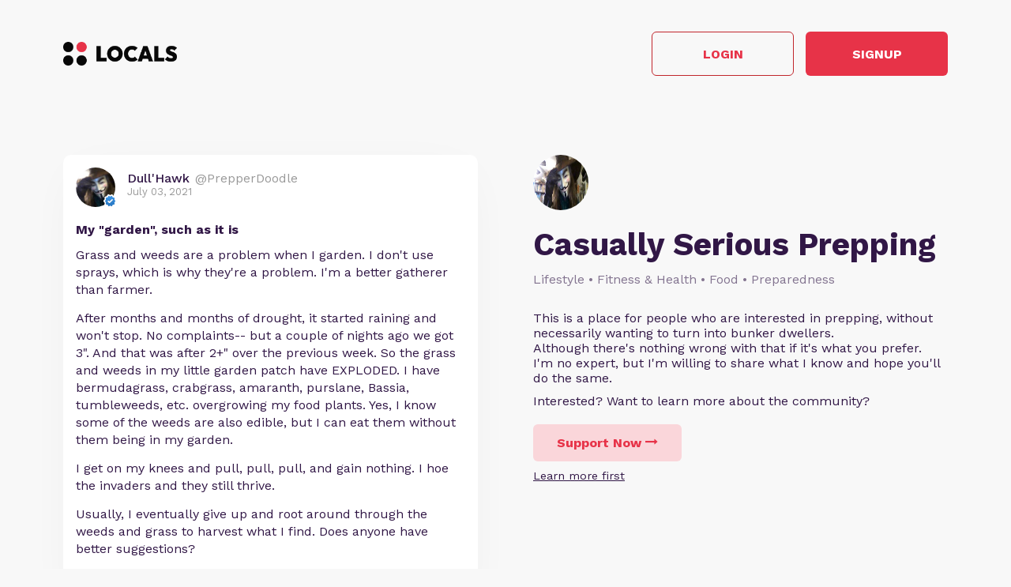

--- FILE ---
content_type: text/html; charset=UTF-8
request_url: https://casuallyseriousprepping.locals.com/post/819284/my-garden-such-as-it-is
body_size: 9613
content:
<!DOCTYPE html>
<html>
<head>
    <title>Shared post - My &quot;garden&quot;, such as it is</title>
    <script type="application/ld+json">{"@context":"https:\/\/schema.org","@type":"Article","headline":"My \"garden\", such as it is","datePublished":"2021-07-03 17:33:32","description":"Grass and weeds are a problem when I garden. I don't use sprays, which is why they're a problem. I'm a better gatherer than farmer.\r\n\r\nAfter months and months of drought, it started raining and won't stop. No complaints-- but a couple of nights ago we got 3\". And that was after 2+\" over the previous week. So the grass and weeds in my little garden patch have EXPLODED. I have bermudagrass, crabgrass, amaranth, purslane, Bassia, tumbleweeds, etc. overgrowing my food plants. Yes, I know some of the weeds are also edible, but I can eat them without them being in my garden. \r\n\r\nI get on my knees and pull, pull, pull, and gain nothing. I hoe the invaders and they still thrive.\r\n\r\nUsually, I eventually give up and root around through the weeds and grass to harvest what I find. Does anyone have better suggestions?","image":"https:\/\/media3.locals.com\/images\/groups\/originals\/2023-11-18\/292898\/292898_j7kqty1jemy3vrp.jpeg","author":{"@type":"Person","name":"Dull&#039;Hawk"},"publisher":{"@type":"Organization","name":"Casually Serious Prepping","logo":{"@type":"ImageObject","url":"https:\/\/media3.locals.com\/images\/avatars\/292898\/292898_mvjeisx8tbqbm48_thumb.jpeg"}},"mainEntityOfPage":"https:\/\/casuallyseriousprepping.locals.com\/post\/819284\/my-garden-such-as-it-is"}</script>
    <meta charset="utf-8"/>
    <meta name="author" content="Dull&#039;Hawk" /><link rel="canonical" href="https://casuallyseriousprepping.locals.com/post/819284/my-garden-such-as-it-is" /><meta name="description" content="Grass and weeds are a problem when I garden. I don't use sprays, which is why they're a problem. I'm a better gatherer than farmer.

After months and months of drought, it started raining and won't stop. No complaints-- but a couple of nights ago we got 3". And that was after 2+" over the previous week. So the grass and weeds in my little garden patch have EXPLODED. I have bermudagrass, crabgrass, amaranth, purslane, Bassia, tumbleweeds, etc. overgrowing my food plants. Yes, I know some of the weeds are also edible, but I can eat them without them being in my garden. 

I get on my knees and pull, pull, pull, and gain nothing. I hoe the invaders and they still thrive.

Usually, I eventually give up and root around through the weeds and grass to harvest what I find. Does anyone have better suggestions?">
    

    <link href="https://fonts.googleapis.com/css?family=Lato:300,400|Roboto:300,400,500,700" rel="stylesheet">
    <link href="https://fonts.googleapis.com/css?family=Open+Sans:400,700&display=swap&subset=cyrillic" rel="stylesheet">

        <link rel="apple-touch-icon" sizes="180x180" href="/images/logo/favicon/favicon180w.png">
    <link rel="icon" type="image/png" sizes="32x32" href="/images/logo/favicon/favicon32w.png">
    <link rel="icon" type="image/png" sizes="16x16" href="/images/logo/favicon/favicon16w.png">
    <link rel="manifest" href="/images/favicon/site.webmanifest">
    <link rel="mask-icon" href="/images/favicon/safari-pinned-tab.svg" color="#e73348">
    <link rel="shortcut icon" href="/images/logo/favicon/favicon48w.ico">
    <meta name="apple-mobile-web-app-title" content="Casually Serious Prepping">
    <meta name="application-name" content="Casually Serious Prepping">
    <meta name="msapplication-TileColor" content="#ffffff">
    <meta name="msapplication-config" content="/images/favicon/browserconfig.xml">
    <meta name="theme-color" content="#ffffff">
    <link rel="manifest" href="/js/rubinreport/manifest.json">


    <meta name="viewport" content="width=device-width, initial-scale=1, shrink-to-fit=no">

    <meta property="og:title" content="My &#039;garden&#039;, such as it is">
<meta property="og:description" content="Connect with PrepperDoodle and other members of Casually Serious Prepping community">
<meta property="og:image" content="https://media3.locals.com/images/groups/originals/2023-11-18/292898/292898_j7kqty1jemy3vrp.jpeg">
<meta property="og:url" content="https://casuallyseriousprepping.locals.com/post/819284/my-garden-such-as-it-is">
<meta property="twitter:card" content="summary">
<meta property="twitter:image" content="https://media3.locals.com/images/groups/originals/2023-11-18/292898/292898_ou9expy85c3k4oa.jpeg"></meta>
<meta property="twitter:image:src" content="https://media3.locals.com/images/groups/originals/2023-11-18/292898/292898_ou9expy85c3k4oa.jpeg"></meta>
<meta property="twitter:site" content="@casuallyseriousprepping"></meta>
<meta property="og:type" content="article">


    <link rel="StyleSheet" href="https://static.locals.com/css/font-awesome.min.css?v=16.336" type="text/css"><link rel="StyleSheet" href="https://static.locals.com/css/common_shared.css?v=16.336" type="text/css"><link rel="StyleSheet" href="https://cdn.jsdelivr.net/gh/fancyapps/fancybox@3.1.20/dist/jquery.fancybox.min.css?v=16.336" type="text/css"><link rel="StyleSheet" href="https://static.locals.com/css/question_shared_v3.css?v=16.336" type="text/css"><link rel="StyleSheet" href="https://static.locals.com/js/plugins/slick-slider/slick-1.8.1/slick/slick.css?v=16.336" type="text/css"><link rel="StyleSheet" href="https://static.locals.com/js/plugins/slick-slider/slick-1.8.1/slick/slick-theme.css?v=16.336" type="text/css"><link rel="StyleSheet" href="https://static.locals.com/js/select2/select2.min.css?v=16.336" type="text/css"><link rel="StyleSheet" href="https://static.locals.com/js/tooltipster.bundle.min.css?v=16.336" type="text/css"><link rel="StyleSheet" href="https://static.locals.com/js/plugins/tooltipster/sideTip/themes/tooltipster-sideTip-borderless.min.css?v=16.336" type="text/css"><link rel="StyleSheet" href="https://static.locals.com/js/emoji-picker/emojis-picker.css?v=16.336" type="text/css"><link rel="StyleSheet" href="https://static.locals.com/css/rubin.css?v=16.336" type="text/css"><link rel="StyleSheet" href="https://static.locals.com/js/simplemde/simplemde.min.css?v=16.336" type="text/css"><link rel="StyleSheet" href="https://static.locals.com/js/simplemde/custom.css?v=16.336" type="text/css"><link rel="StyleSheet" href="https://static.locals.com/js/plugins/spellcheck/css/spellcheck.min.css?v=16.336" type="text/css"><link rel="StyleSheet" href="https://static.locals.com/js/plugins/typo/style.css?v=16.336" type="text/css"><link rel="StyleSheet" href="https://static.locals.com/js/player/css/video-js.min.css?v=16.336" type="text/css"><link rel="StyleSheet" href="https://static.locals.com/js/player/css/videojs.record.min.css?v=16.336" type="text/css"><link rel="StyleSheet" href="https://static.locals.com/js/player/css/style.css?v=16.336" type="text/css"><link rel="StyleSheet" href="/design.php?v=16.336" type="text/css"><script>window.communityId = 10340;
window.communtyHashtag = 'casuallyseriousprepping';
window.locSTkey = 'pk_live_Wcp9GaOkTQCFWxGXOA1S909d00ahnN0X7C';
window.comSTkey = 'pk_live_Wcp9GaOkTQCFWxGXOA1S909d00ahnN0X7C';
window.comSTid = 'acct_1Gy3qeIx6bo7lLPq';
window.cfCaptchaEnabled = '0' === "1" ? true : false;
window.cfCaptchaSiteKey = '0x4AAAAAAADNhx2uHlNenGrO';
window.newUiCookieName = 'locals_preferLocals2';
window.newUiBannerShowCookieName = 'locals_newUiBanner_show';
window.mobileLoginPopupPreferenceCookieName = 'locals_mobileLoginPopupPreference';
window.cookieDomain = '.locals.com';
window.isSupportClosed = '0' === "1" ? true : false;</script><script>window._user_uuid_ = "";</script><script src="https://static.locals.com/js/jquery.js?v=16.336"></script>
<script src="https://static.locals.com/js/logic.js?v=16.336"></script>


    
<!-- Google Tag Manager -->
<script>(function(w,d,s,l,i){w[l]=w[l]||[];w[l].push({'gtm.start':
new Date().getTime(),event:'gtm.js'});var f=d.getElementsByTagName(s)[0],
j=d.createElement(s),dl=l!='dataLayer'?'&l='+l:'';j.async=true;j.src=
'https://www.googletagmanager.com/gtm.js?id='+i+dl;f.parentNode.insertBefore(j,f);
})(window,document,'script','dataLayer','GTM-N8S8P6T');</script>
<!-- End Google Tag Manager -->
</head>
<body class="v2">


<script async src="https://www.googletagmanager.com/gtag/js?id=G-17K3RQ19TN"></script>
<script>
window.dataLayer = window.dataLayer || [];
  function gtag(){dataLayer.push(arguments);}
  gtag('js', new Date());

  gtag('config', 'G-17K3RQ19TN');
</script>
    <script type="text/javascript">
    var shareTrackPage = 366439703;
    var shareTrackPageType = 4;
</script>
<div class="sp-page">
    <div class="sp-container">
        <div class="sp-header">
                        <a href="https://locals.com" target="_blank" title="locals.com" class="sp-header__logo">
                <img src="/images/logo/logo_lp_w.png" alt="locals logo">
            </a>

            <div class="sp-header__btns">
                <a href="/login?post=819284" class="btn sp-sign-btn outline">
                    Login
                </a>
                <a href="javascript:void(0);" class="btn sp-sign-btn"
                   data-open-register-popup-type="share_post"
                   data-post-url="https://casuallyseriousprepping.locals.com/post/819284/my-garden-such-as-it-is"
                   data-post-uid="q_2e03e71c-f256-4d58-b99d-c1083e8d284f"
                   data-community-name="Casually Serious Prepping"
                   data-community-id="g_a49b75da-9672-4e05-a31e-b1a98609043d"
                   data-owner-nickname-short="PrepperDoodle"
                   data-post-type="Post"
                   data-sso-enabled="1"
                >
                    Signup
                </a>
            </div>
                    </div>
    </div>

    <div class="sp-container">
        <div class="sp-info sp-info_reverse-lg">
            <div class="sp-info__col">

                <div>
                    <img class="sp-community-logo"
                         src="https://media3.locals.com/images/avatars/292898/292898_mvjeisx8tbqbm48_thumb.jpeg"
                         alt="community logo">
                </div>
                <div class="sp-community-name">
                    Casually Serious Prepping                </div>
                                    <div class="sp-community-tags">
                        Lifestyle &bull; Fitness &amp; Health &bull; Food &bull; Preparedness                    </div>
                                <div class="sp-community-desc">
                    <div class="cont">
                        This is a place for people who are interested in prepping, without necessarily wanting to turn into bunker dwellers.<br />
Although there&#039;s nothing wrong with that if it&#039;s what you prefer.<br />
I&#039;m no expert, but I&#039;m willing to share what I know and hope you&#039;ll do the same.                    </div>
                </div>
                <div class="sp-community-interest sp-info-desktop">
                    Interested? Want to learn more about the community?
                </div>
                <div class="sp-community-btns sp-info-desktop">
                                        <button class="btn support-now"  data-flow='shared_post_v3' data-post-id='819284' data-post-uid='q_2e03e71c-f256-4d58-b99d-c1083e8d284f' data-post-url='https://casuallyseriousprepping.locals.com/post/819284/my-garden-such-as-it-is' data-is-livechat='0' data-is-livestream='0' data-mode='shared_page' data-sso-enabled='1' data-community-id='g_a49b75da-9672-4e05-a31e-b1a98609043d' data-step='subscribe' data-subscribe-popup='1'>
                        Support Now
                        <i class="fa fa-long-arrow-right"></i>
                    </button>
                                      <br>
                                    <a href="javascript:void(0);" class="learn-more under-support" data-modal-target="learn_more">Learn more first</a>
                                </div>
            </div>
            <div class="sp-info__col">
                                    

<div class="wcontainer  long-post show-less-scroll-to post"
      data-id="819284"
     data-author="PrepperDoodle"
    data-register-popup-type="share_post"
    data-post-url="https://casuallyseriousprepping.locals.com/post/819284/my-garden-such-as-it-is"
    data-post-uid="q_2e03e71c-f256-4d58-b99d-c1083e8d284f"
    data-community-name="Casually Serious Prepping"
    data-community-id="g_a49b75da-9672-4e05-a31e-b1a98609043d"
    data-owner-nickname-short="PrepperDoodle"
    data-post-type="Post"
    data-is-white-label="0"
    data-sso-enabled="1"
>
    

    <div style="display:flex;"
         data-post-url="https://casuallyseriousprepping.locals.com/post/819284/my-garden-such-as-it-is"
    >
        <div class="author">
                        <a href="/member/PrepperDoodle"
               class="on-clickable-skip post-author-url"
                            >
                <span
                        class="left"
                        style="background:url('https://media3.locals.com/images/avatars/292898/292898_mvjeisx8tbqbm48_thumb.jpeg') center center / cover no-repeat;"
                >
                    <span class="label">
                        <img src="https://static.locals.com/images/badge/community_owner.png" width="17" height="17" alt="" title="">                    </span>
                </span>
            </a>
            <div class="right">
            <span class="username">
                <a href="/member/PrepperDoodle"
                   class="on-clickable-skip post-author-url"
                                >
                    <span>
                        <span style="margin:0 7px 0 0;">Dull&#039;Hawk</span><span><span style="color: #999;display: inline-block;font-weight:normal;">@PrepperDoodle</span></span>                    </span>
                </a>
            </span>                <div class="info">July 03, 2021</div>
            </div>
        </div>
        <div class="right">
        </div>
    </div>
    <div style="clear:both;"></div>

            <!-- Livestream web-1175 start -->
                <!-- Livestream web-1175 stop -->
                <div class="content    ">
                                <div class="formatted  ">
                                            <div class="title">
                            My &quot;garden&quot;, such as it is                        </div>
                                        <div class="  ">
                                                     <p>Grass and weeds are a problem when I garden. I don't use sprays, which is why they're a problem. I'm a better gatherer than farmer.</p>
<p>After months and months of drought, it started raining and won't stop. No complaints-- but a couple of nights ago we got 3". And that was after 2+" over the previous week. So the grass and weeds in my little garden patch have EXPLODED. I have bermudagrass, crabgrass, amaranth, purslane, Bassia, tumbleweeds, etc. overgrowing my food plants. Yes, I know some of the weeds are also edible, but I can eat them without them being in my garden. </p>
<p>I get on my knees and pull, pull, pull, and gain nothing. I hoe the invaders and they still thrive.</p>
<p>Usually, I eventually give up and root around through the weeds and grass to harvest what I find. Does anyone have better suggestions?</p>                                            </div>
                                    </div>
            </div>
        
        
        <div class="content  ">

            
        </div>

    
    <ul class="">
            </ul>


        <div class="">
            <div class="media video">
                            
                    </div>
    </div>
    
    <div class="">
        <div class="media audio">
                    </div>
    </div>



    <div class="post-bottom">
        <div style="float:left">
            <span class="item like like_trigger_item" style="padding:0!important;"
                        >
                    <a  href="javascript:void(0);" class="p_action ">
        <span class="item clickable ilikebutton buttonblock green ilike like-tooltip simple " >
            <span class="reaction ">
                <svg class="like-option icon" width="14" height="13" viewBox="0 0 14 13" fill="none" xmlns="http://www.w3.org/2000/svg">
                                <path d="M0 13H2.54545V5.2H0V13ZM14 5.85C14 5.135 13.4273 4.55 12.7273 4.55H8.71182L9.31636 1.5795L9.33545 1.3715C9.33545 1.105 9.22727 0.858 9.05545 0.6825L8.38091 0L4.19364 4.2835C3.95818 4.5175 3.81818 4.8425 3.81818 5.2V11.7C3.81818 12.415 4.39091 13 5.09091 13H10.8182C11.3464 13 11.7982 12.675 11.9891 12.207L13.9109 7.6245C13.9682 7.475 14 7.319 14 7.15V5.85Z" fill="currentColor"/>
                            </svg>
            </span>
            <span class="text">
                1
            </span>
            <span class="like-container"
                     data-type="qid"
                     data-id="819284"><div class="like-holder"><div class="list"></div><a href="javascript:void(0);" class="item link showLikeDetails" style="display:none;padding:4px!important;">View All</a></div>
                </span>
        </span>
    </a>            </span>
            <a href="javascript:void(0);"
               class="item clickable comments-btn"
                            >
                                    <i class="icon">
                        <svg width="13" height="13" viewBox="0 0 13 13" fill="none" xmlns="http://www.w3.org/2000/svg">
                            <path d="M11.7 0H1.3C0.585 0 0 0.585 0 1.3V13L2.6 10H11.7C12.415 10 13 9.415 13 8.7V1.3C13 0.585 12.415 0 11.7 0Z" fill="currentColor"/>
                        </svg>
                    </i>
                    2                            </a>
                                </div>
        <div style="float:right;" class="d-flex">
            
                                                    <a href="javascript:void(0);"
                                       class="item clickable reply-btn"
                >
                    <i class="icon fa fa-share"></i>
                    Reply
                </a>
            
            
            
        </div>
        <div style="clear:both;"></div>
    </div>
</div>





                
                                <div class="sp-community-interest sp-info-mobile">
                    Interested? Want to learn more about the community?
                </div>
                <div class="sp-community-btns sp-info-mobile">
                                        <button class="btn support-now"  data-flow='shared_post_v3' data-post-id='819284' data-post-uid='q_2e03e71c-f256-4d58-b99d-c1083e8d284f' data-post-url='https://casuallyseriousprepping.locals.com/post/819284/my-garden-such-as-it-is' data-is-livechat='0' data-is-livestream='0' data-mode='shared_page' data-sso-enabled='1' data-community-id='g_a49b75da-9672-4e05-a31e-b1a98609043d' data-step='subscribe' data-subscribe-popup='1'>
                        Support Now
                        <i class="fa fa-long-arrow-right"></i>
                    </button>
                                        <br>
                                            <a href="javascript:void(0);" class="learn-more under-support" data-modal-target="learn_more">Learn more first</a>
                                    </div>
            </div>
        </div>
    </div>

            <div class="sp-container mt-150">
            <div class="sp-more-title">
                                    What else you may like…
                            </div>
        </div>
        <div class="sp-container">
            <div class="sp-tabs mt-50">
                                                                    <div data-sp-tab="post" class="sp-tab">Posts</div>
                                            </div>
                                                    <div class="sp-extra" data-sp-tab-cont="post">
                    

<div class="wcontainer   post"
      data-id="6431529"
     data-author="PrepperDoodle"
    data-register-popup-type="share_post"
    data-post-url="https://casuallyseriousprepping.locals.com/post/6431529/easy-ammo"
    data-post-uid="q_f92e71eb-65b4-4e8a-bf59-6d13899177c4"
    data-community-name="Casually Serious Prepping"
    data-community-id="g_a49b75da-9672-4e05-a31e-b1a98609043d"
    data-owner-nickname-short="PrepperDoodle"
    data-post-type="Post"
    data-is-white-label="0"
    data-sso-enabled="1"
>
    

    <div style="display:flex;"
         data-post-url="https://casuallyseriousprepping.locals.com/post/6431529/easy-ammo"
    >
        <div class="author">
                        <a href="https://casuallyseriousprepping.locals.com/post/6431529/easy-ammo" class="post-link"></a>
                        <a href="/member/PrepperDoodle"
               class="on-clickable-skip post-author-url"
                            >
                <span
                        class="left"
                        style="background:url('https://media3.locals.com/images/avatars/292898/292898_mvjeisx8tbqbm48_thumb.jpeg') center center / cover no-repeat;"
                >
                    <span class="label">
                        <img src="https://static.locals.com/images/badge/community_owner.png" width="17" height="17" alt="" title="">                    </span>
                </span>
            </a>
            <div class="right">
            <span class="username">
                <a href="/member/PrepperDoodle"
                   class="on-clickable-skip post-author-url"
                                >
                    <span>
                        <span style="margin:0 7px 0 0;">Dull&#039;Hawk</span><span><span style="color: #999;display: inline-block;font-weight:normal;">@PrepperDoodle</span></span>                    </span>
                </a>
            </span>                <div class="info">December 05, 2024</div>
            </div>
        </div>
        <div class="right">
        </div>
    </div>
    <div style="clear:both;"></div>

            <!-- Livestream web-1175 start -->
                <!-- Livestream web-1175 stop -->
                <div class="content    ">
                                    <a href="https://casuallyseriousprepping.locals.com/post/6431529/easy-ammo" class="post-link"></a>
                                <div class="formatted  ">
                                            <div class="title">
                            Easy Ammo                        </div>
                                        <div class="  ">
                                                     <p>One of the more fun things (to me) that qualifies as prepping is stocking up on ammo.</p>
<p>While prices are better now than they have been in a while, I was still having to travel an hour and a half to find prices that made sense.  Locally, ammunition was 2 or 3 times the price that I could pay in the bigger city 90 miles away.</p>
<p>Fortunately, that situation has recently changed, but I found a great way to deal with it before the change, and I'm sticking with it, too.</p>
<p>It's a business called Ammo Squared. You sign up and subscribe for a set dollar amount and they set up an ammunition account for you. Then you can have it shipped to you.</p>
<p>If you use my link-- <a href="https://ammo2.me/dullhawk" target="_blank" class="link" rel="noreferrer noopener">https://ammo2.me/dullhawk</a> --and spend at least $20 in the first month, both you and I get $25 in free ammo. That's a pretty good deal. Then, after you've set up your account, you can share your own link with your friends and both of you can get free ammo the same way. It's kind of awesome.</p>
<p>If you wait until you have an account value of over ...</p>                                            </div>
                                    </div>
            </div>
        
        
        <div class="content  ">

            
        </div>

    


        <div class="">
            <div class="media video">
                            
                    </div>
    </div>
    
    <div class="">
        <div class="media audio">
                    </div>
    </div>



    <div class="post-bottom">
        <div style="float:left">
            <span class="item like like_trigger_item" style="padding:0!important;"
                        >
                    <a  href="javascript:void(0);" class="p_action ">
        <span class="item clickable ilikebutton buttonblock green ilike like-tooltip simple " >
            <span class="reaction ">
                <svg class="like-option icon" width="14" height="13" viewBox="0 0 14 13" fill="none" xmlns="http://www.w3.org/2000/svg">
                                <path d="M0 13H2.54545V5.2H0V13ZM14 5.85C14 5.135 13.4273 4.55 12.7273 4.55H8.71182L9.31636 1.5795L9.33545 1.3715C9.33545 1.105 9.22727 0.858 9.05545 0.6825L8.38091 0L4.19364 4.2835C3.95818 4.5175 3.81818 4.8425 3.81818 5.2V11.7C3.81818 12.415 4.39091 13 5.09091 13H10.8182C11.3464 13 11.7982 12.675 11.9891 12.207L13.9109 7.6245C13.9682 7.475 14 7.319 14 7.15V5.85Z" fill="currentColor"/>
                            </svg>
            </span>
            <span class="text">
                0
            </span>
            <span class="like-container"
                     data-type="qid"
                     data-id="6431529"><div class="like-holder"><div class="list"></div><a href="javascript:void(0);" class="item link showLikeDetails" style="display:none;padding:4px!important;">View All</a></div>
                </span>
        </span>
    </a>            </span>
            <a href="javascript:void(0);"
               class="item clickable comments-btn"
                            >
                                    <i class="icon">
                        <svg width="13" height="13" viewBox="0 0 13 13" fill="none" xmlns="http://www.w3.org/2000/svg">
                            <path d="M11.7 0H1.3C0.585 0 0 0.585 0 1.3V13L2.6 10H11.7C12.415 10 13 9.415 13 8.7V1.3C13 0.585 12.415 0 11.7 0Z" fill="currentColor"/>
                        </svg>
                    </i>
                    0                            </a>
                                </div>
        <div style="float:right;" class="d-flex">
            
                                                    <a href="javascript:void(0);"
                                       class="item clickable reply-btn"
                >
                    <i class="icon fa fa-share"></i>
                    Reply
                </a>
            
            
            
        </div>
        <div style="clear:both;"></div>
    </div>
</div>






<div class="wcontainer   post"
      data-id="4860101"
     data-author="PrepperDoodle"
    data-register-popup-type="share_post"
    data-post-url="https://casuallyseriousprepping.locals.com/post/4860101/do-something-every-day"
    data-post-uid="q_53927b70-2947-44ae-89e8-d95c527cfba2"
    data-community-name="Casually Serious Prepping"
    data-community-id="g_a49b75da-9672-4e05-a31e-b1a98609043d"
    data-owner-nickname-short="PrepperDoodle"
    data-post-type="Post"
    data-is-white-label="0"
    data-sso-enabled="1"
>
    

    <div style="display:flex;"
         data-post-url="https://casuallyseriousprepping.locals.com/post/4860101/do-something-every-day"
    >
        <div class="author">
                        <a href="https://casuallyseriousprepping.locals.com/post/4860101/do-something-every-day" class="post-link"></a>
                        <a href="/member/PrepperDoodle"
               class="on-clickable-skip post-author-url"
                            >
                <span
                        class="left"
                        style="background:url('https://media3.locals.com/images/avatars/292898/292898_mvjeisx8tbqbm48_thumb.jpeg') center center / cover no-repeat;"
                >
                    <span class="label">
                        <img src="https://static.locals.com/images/badge/community_owner.png" width="17" height="17" alt="" title="">                    </span>
                </span>
            </a>
            <div class="right">
            <span class="username">
                <a href="/member/PrepperDoodle"
                   class="on-clickable-skip post-author-url"
                                >
                    <span>
                        <span style="margin:0 7px 0 0;">Dull&#039;Hawk</span><span><span style="color: #999;display: inline-block;font-weight:normal;">@PrepperDoodle</span></span>                    </span>
                </a>
            </span>                <div class="info">November 12, 2023</div>
            </div>
        </div>
        <div class="right">
        </div>
    </div>
    <div style="clear:both;"></div>

            <!-- Livestream web-1175 start -->
                <!-- Livestream web-1175 stop -->
                <div class="content    ">
                                    <a href="https://casuallyseriousprepping.locals.com/post/4860101/do-something-every-day" class="post-link"></a>
                                <div class="formatted  ">
                                            <div class="title">
                            Do SOMETHING every day                        </div>
                                        <div class="  haspicture">
                                                     <p>Every little bit adds up.</p>
<p>Due to medical situations, I've found myself without money to spend on larger projects such as firewood-- which might be a problem-- but there's always something you can do to prep.</p>
<p>A recent project for me was getting all my oil lamps ready to go. That's not the only alternative lighting I have, but it's my favorite.</p>
<p>I checked and changed the wicks (where needed), cleaned off any dust that had accumulated, and topped off the kerosene. You may prefer liquid paraffin since it stinks less, but I have gallons of kerosene on hand. I only broke one chimney, and I had a spare. (Note to self, keep an eye out for more chimneys at thrift stores and yard sales.)</p>
<p>I also decided to try to address a minor problem with the lamps. If you have oil lamps that you don't use all the time you'll know that the oil evaporates. This time I did something I hope will slow that process.</p>
<p>I covered the wick slot (don't know the technical name, but look at the photo) with aluminum foil I had...</p>                                            </div>
                                    </div>
            </div>
        
        
                        <a href="https://media3.locals.com/images/posts/originals/2023-11-12/292898/292898_4krdaw5e5o3ah7d.jpeg" data-fancybox="gallery-post-4860101"
               class="on-clickable on-clickable-skip first-photo photo "
                            >
                <img src="https://media3.locals.com/images/posts/2023-11-12/292898/292898_4krdaw5e5o3ah7d_full.jpeg" alt="post photo preview"
                     class="on-clickable on-clickable-skip media">
            </a>
        
                    
        <div class="content  ">

            
        </div>

    
    <ul class="">
            </ul>


        <div class="">
            <div class="media video">
                            
                    </div>
    </div>
    
    <div class="">
        <div class="media audio">
                    </div>
    </div>



    <div class="post-bottom">
        <div style="float:left">
            <span class="item like like_trigger_item" style="padding:0!important;"
                        >
                    <a  href="javascript:void(0);" class="p_action ">
        <span class="item clickable ilikebutton buttonblock green ilike like-tooltip simple " >
            <span class="reaction ">
                <svg class="like-option icon" width="14" height="13" viewBox="0 0 14 13" fill="none" xmlns="http://www.w3.org/2000/svg">
                                <path d="M0 13H2.54545V5.2H0V13ZM14 5.85C14 5.135 13.4273 4.55 12.7273 4.55H8.71182L9.31636 1.5795L9.33545 1.3715C9.33545 1.105 9.22727 0.858 9.05545 0.6825L8.38091 0L4.19364 4.2835C3.95818 4.5175 3.81818 4.8425 3.81818 5.2V11.7C3.81818 12.415 4.39091 13 5.09091 13H10.8182C11.3464 13 11.7982 12.675 11.9891 12.207L13.9109 7.6245C13.9682 7.475 14 7.319 14 7.15V5.85Z" fill="currentColor"/>
                            </svg>
            </span>
            <span class="text">
                3
            </span>
            <span class="like-container"
                     data-type="qid"
                     data-id="4860101"><div class="like-holder"><div class="list"></div><a href="javascript:void(0);" class="item link showLikeDetails" style="display:none;padding:4px!important;">View All</a></div>
                </span>
        </span>
    </a>            </span>
            <a href="javascript:void(0);"
               class="item clickable comments-btn"
                            >
                                    <i class="icon">
                        <svg width="13" height="13" viewBox="0 0 13 13" fill="none" xmlns="http://www.w3.org/2000/svg">
                            <path d="M11.7 0H1.3C0.585 0 0 0.585 0 1.3V13L2.6 10H11.7C12.415 10 13 9.415 13 8.7V1.3C13 0.585 12.415 0 11.7 0Z" fill="currentColor"/>
                        </svg>
                    </i>
                    0                            </a>
                                </div>
        <div style="float:right;" class="d-flex">
            
                                                    <a href="javascript:void(0);"
                                       class="item clickable reply-btn"
                >
                    <i class="icon fa fa-share"></i>
                    Reply
                </a>
            
            
            
        </div>
        <div style="clear:both;"></div>
    </div>
</div>






<div class="wcontainer   post"
      data-id="3256951"
     data-author="KeeperOfThePark"
    data-register-popup-type="share_post"
    data-post-url="https://casuallyseriousprepping.locals.com/post/3256951/title"
    data-post-uid="q_c52e20e2-9d07-4242-b37d-80bc23fdcfd7"
    data-community-name="Casually Serious Prepping"
    data-community-id="g_a49b75da-9672-4e05-a31e-b1a98609043d"
    data-owner-nickname-short="PrepperDoodle"
    data-post-type="Post"
    data-is-white-label="0"
    data-sso-enabled="1"
>
    

    <div style="display:flex;"
         data-post-url="https://casuallyseriousprepping.locals.com/post/3256951/title"
    >
        <div class="author">
                        <a href="https://casuallyseriousprepping.locals.com/post/3256951/title" class="post-link"></a>
                        <a href="/member/KeeperOfThePark"
               class="on-clickable-skip post-author-url"
                            >
                <span
                        class="left"
                        style="background:url('https://media3.locals.com/images/avatars/2025-07-10/2429360/2429360_4m5duguxgkjufa1_thumb.jpeg') center center / cover no-repeat;"
                >
                    <span class="label">
                                            </span>
                </span>
            </a>
            <div class="right">
            <span class="username">
                <a href="/member/KeeperOfThePark"
                   class="on-clickable-skip post-author-url"
                                >
                    <span>
                        <span style="margin:0 7px 0 0;">KeeperOfThePark</span><span><span style="color: #999;display: inline-block;font-weight:normal;">@KeeperOfThePark</span></span>                    </span>
                </a>
            </span>                <div class="info">December 24, 2022</div>
            </div>
        </div>
        <div class="right">
        </div>
    </div>
    <div style="clear:both;"></div>

            <!-- Livestream web-1175 start -->
                <!-- Livestream web-1175 stop -->
                <div class="content    ">
                                    <a href="https://casuallyseriousprepping.locals.com/post/3256951/title" class="post-link"></a>
                                <div class="formatted  ">
                                        <div class="  haspicture">
                                                                                                 </div>
                                    </div>
            </div>
        
        
                        <a href="https://media3.locals.com/images/posts/originals/2429360/2429360_xu8um69maqh8nqu.jpeg" data-fancybox="gallery-post-3256951"
               class="on-clickable on-clickable-skip first-photo photo "
                            >
                <img src="https://media3.locals.com/images/posts/2429360/2429360_xu8um69maqh8nqu_full.jpeg" alt="post photo preview"
                     class="on-clickable on-clickable-skip media">
            </a>
        
                    
        <div class="content  ">

            
        </div>

    
    <ul class="">
            </ul>


        <div class="">
            <div class="media video">
                            
                    </div>
    </div>
    
    <div class="">
        <div class="media audio">
                    </div>
    </div>



    <div class="post-bottom">
        <div style="float:left">
            <span class="item like like_trigger_item" style="padding:0!important;"
                        >
                    <a  href="javascript:void(0);" class="p_action ">
        <span class="item clickable ilikebutton buttonblock green ilike like-tooltip simple " >
            <span class="reaction ">
                <svg class="like-option icon" width="14" height="13" viewBox="0 0 14 13" fill="none" xmlns="http://www.w3.org/2000/svg">
                                <path d="M0 13H2.54545V5.2H0V13ZM14 5.85C14 5.135 13.4273 4.55 12.7273 4.55H8.71182L9.31636 1.5795L9.33545 1.3715C9.33545 1.105 9.22727 0.858 9.05545 0.6825L8.38091 0L4.19364 4.2835C3.95818 4.5175 3.81818 4.8425 3.81818 5.2V11.7C3.81818 12.415 4.39091 13 5.09091 13H10.8182C11.3464 13 11.7982 12.675 11.9891 12.207L13.9109 7.6245C13.9682 7.475 14 7.319 14 7.15V5.85Z" fill="currentColor"/>
                            </svg>
            </span>
            <span class="text">
                3
            </span>
            <span class="like-container"
                     data-type="qid"
                     data-id="3256951"><div class="like-holder"><div class="list"></div><a href="javascript:void(0);" class="item link showLikeDetails" style="display:none;padding:4px!important;">View All</a></div>
                </span>
        </span>
    </a>            </span>
            <a href="javascript:void(0);"
               class="item clickable comments-btn"
                            >
                                    <i class="icon">
                        <svg width="13" height="13" viewBox="0 0 13 13" fill="none" xmlns="http://www.w3.org/2000/svg">
                            <path d="M11.7 0H1.3C0.585 0 0 0.585 0 1.3V13L2.6 10H11.7C12.415 10 13 9.415 13 8.7V1.3C13 0.585 12.415 0 11.7 0Z" fill="currentColor"/>
                        </svg>
                    </i>
                    0                            </a>
                                </div>
        <div style="float:right;" class="d-flex">
            
                                                    <a href="javascript:void(0);"
                                       class="item clickable reply-btn"
                >
                    <i class="icon fa fa-share"></i>
                    Reply
                </a>
            
            
            
        </div>
        <div style="clear:both;"></div>
    </div>
</div>




                </div>
                                </div>
        <div class="sp-see-more">
                    <button class="sp-see-more__btn"  data-flow='shared_post_v3' data-post-id='819284' data-post-uid='q_2e03e71c-f256-4d58-b99d-c1083e8d284f' data-post-url='https://casuallyseriousprepping.locals.com/post/819284/my-garden-such-as-it-is' data-is-livechat='0' data-is-livestream='0' data-mode='shared_page' data-sso-enabled='1' data-community-id='g_a49b75da-9672-4e05-a31e-b1a98609043d' data-subscribe-popup='1' data-step='subscribe'>See More</button>
                </div>
        <div class="sp-signup">
        <div class="sp-container">
            <div class="sp-signup-row">
                <div class="sp-signup-row__left">
                    <div class="sp-signup__title">Sign Up To Casually Serious Prepping</div>
                    <div class="sp-signup__text">
                        
Sign Up for free to see more from this community or subscribe to Casually Serious Prepping for $2/month to support PrepperDoodle for more interaction and exclusive content.
                    </div>
                </div>
                <div class="sp-signup-row__right">
                    <a href="/login?post=819284" class="btn sp-sign-btn outline">
                        Login
                    </a>
                    <a href="javascript:void(0);" class="btn sp-sign-btn"
                       data-open-register-popup-type="share_post"
                       data-post-url="https://casuallyseriousprepping.locals.com/post/819284/my-garden-such-as-it-is"
                       data-post-uid="q_2e03e71c-f256-4d58-b99d-c1083e8d284f"
                       data-community-name="Casually Serious Prepping"
                       data-community-id="g_a49b75da-9672-4e05-a31e-b1a98609043d"
                       data-owner-nickname-short="PrepperDoodle"
                       data-post-type="Post"
                       data-is-white-label=""
                       data-sso-enabled="1"
                    >
                        Signup
                    </a>
                </div>
            </div>
        </div>
    </div>

        <div class="sp-app-buttons-title">Available on mobile <span class="sp-app-button-title-tv">and TV devices</span></div>
    <div class="sp-app-buttons">
            <a href="https://play.google.com/store/apps/details?id=com.locals.localsapp" class="app-button google-store">
            <img src="/images/google-play-badge3.svg" class="desktop-icon" alt="google store">
            <img src="/images/google-play-badge3-mobile.svg" class="mobile-icon" alt="google store">
        </a>
                <a href="https://apps.apple.com/us/app/locals-com/id1511032007" class="app-button app-store">
            <img src="/images/app-store-badge3.svg" class="desktop-icon" alt="app store">
            <img src="/images/app-store-badge3-mobile.svg" class="mobile-icon" alt="app store">
        </a>
        </div>
    <div class="sp-app-buttons sp-app-buttons-tv">
            <a href="https://play.google.com/store/apps/details?id=com.locals.googletv" class="app-button google-store">
            <img src="/images/google-tv2.svg" class="desktop-icon" alt="google store">
            <img src="/images/google-tv2-mobile.svg" class="mobile-icon" alt="google store">
        </a>
                <a href="https://apps.apple.com/us/app/locals-com/id1511032007?platform=appleTV" class="app-button app-store">
            <img src="/images/app-store-tv.svg" class="desktop-icon" alt="app tv store">
            <img src="/images/app-store-tv-mobile.svg" class="mobile-icon" alt="app tv store">
        </a>
            <a href="https://www.amazon.com/LocalsTV-media-content-love-people/dp/B08VJN5HXQ/ref=nodl_" class="app-button google-store">
        <img src="/images/fire-tv.svg" class="desktop-icon" alt="amazon store">
        <img src="/images/fire-tv-mobile.svg" class="mobile-icon" alt="amazon store">
    </a>
                <a href="https://channelstore.roku.com/en-ot/details/eefb5186754cd800582d2b1daa0664b5/localstv" class="app-button google-store">
            <img src="/images/roku-tv.png" class="desktop-icon" alt="roku store">
            <img src="/images/roku-tv-mobile.png" class="mobile-icon" alt="roku store">
        </a>
        </div>

    <div class="sp-powered-by">
                    <a href="https://locals.com" target="_blank">Powered by Locals</a>
            </div>

    
<div style="display: none" class="modal-wrapper-inline" data-modal-name="learn_more">
    <div class="modal-box modal-box_learn-more animated alertAnimation" style="animation-duration: 0.5s;">
        <a href="javascript:void(0);" class="close close-modal"></a>
        <div class="cont">
            <div class="learn-more-scroll">
                <div class="learn-more-about" style="background-image: url('https://media3.locals.com/images/avatars/292898/292898_mvjeisx8tbqbm48_thumb.jpeg'); background-size: cover;">
                    <div class="learn-more-about__cont">
                        <div class="learn-more-about__title">About Community</div>
                        <div class="learn-more-about__name">Casually Serious Prepping</div>
                                                    <div class="learn-more-about__size">443 Members</div>
                                                <!--                            <div class="learn-more-about__dest">--><!--</div>-->
                    </div>
                </div>
                <div class="learn-more-post">
                                    </div>
            </div>

            <div class="learn-more-bot">
                <div class="learn-more-bot__signup">
                                            Don’t have a Locals account yet?
                                        <a href="/register" class="btn sp-sign-btn">SIGN UP</a>
                </div>
                <div class="learn-more-bot__login">
                    I’m already a member
                    <a href="/login">Log in</a>
                </div>
            </div>

        </div>

    </div>
</div></div>

<script type="text/javascript">
var server_isGuest = true;
var server_userId = false;
var server_userlevel = false;
var server_notificationSound = false;
var user_id = false;
var communityLogo = 'https://media3.locals.com/images/avatars/292898/292898_mvjeisx8tbqbm48_thumb.jpeg';
var communityName = 'Casually Serious Prepping';
</script>














<div class="light-overlay" style="display:none;"></div>
<div class="widget-overlay" style="display:none;"></div>
<div class="dark-overlay" style="display:none;"></div>
<div class="alert-overlay" style="display:none;"></div>
<div class="modal-overlay" style="display:none;"></div>
<div class="dialog-overlay" style="display:none;"></div>
<audio id="play-notification1" src="/js/notification2.ogg" type="audio/ogg"></audio>

<script type="text/javascript">
    var userMediaPostCount = 1;
    var activeSwitcheryColor = '#c1272d';
</script>

<div id="global-progress-uppy" class="grid" style="display: none;">
    <div class="column-full">
        <div class="UppyInput"></div>
        <div class="UppyInput-Progress-Hint" style="display: none;">Please keep this window open while your file is uploading...</div>
        <div class="UppyInput-Progress-global"></div>
    </div>
</div>



    <script src="https://static.locals.com/js/plugins/slick-slider/slick-1.8.1/slick/slick.min.js?v=16.336"></script>
    <script src="https://cdn.jsdelivr.net/gh/fancyapps/fancybox@3.1.20/dist/jquery.fancybox.min.js?v=16.336"></script>
    <script src="https://static.locals.com/js/share_pages.js?v=16.336"></script>
    <script src="https://static.locals.com/js/nunjucks.js?v=16.336"></script>
    <script src="https://static.locals.com/js/nunjucks-filters.js?v=16.336"></script>
    <script src="https://static.locals.com/js/ajax.js?v=16.336"></script>
    <script src="https://static.locals.com/js/templates/chat.nunj.js?v=16.336"></script>
    <script src="https://static.locals.com/js/select2/select2.min.js?v=16.336"></script>
    <script src="https://static.locals.com/js/component/paylivechat.nunj.js?v=16.336"></script>
    <script src="https://cdn.jsdelivr.net/momentjs/latest/moment.min.js?v=16.336"></script>
    <script src="https://cdnjs.cloudflare.com/ajax/libs/moment-duration-format/1.3.0/moment-duration-format.min.js?v=16.336"></script>
    <script src="https://static.locals.com/js/jquery.dropdown.min.js?v=16.336"></script>
    <script src="https://static.locals.com/js/tooltipster.bundle.min.js?v=16.336"></script>
    <script src="https://static.locals.com/js/emoji-picker/emojis-picker.js?v=16.336"></script>
    <script src="https://static.locals.com/js/textcomplete/bundle.js?v=16.336"></script>
    <script src="https://cdnjs.cloudflare.com/ajax/libs/inputmask/4.0.9/jquery.inputmask.bundle.min.js?v=16.336"></script>
    <script src="https://js.stripe.com/v3/?v=16.336"></script>
    <script src="https://static.locals.com/js/simplemde/simplemde.min.js?v=16.336"></script>
    <script src="https://static.locals.com/js/plugins/typo/typo.js?v=16.336"></script>
    <script src="https://static.locals.com/js/plugins/typo/loadTypo.js?v=16.336"></script>
    <script src="https://static.locals.com/js/plugins/typo/spell-checker.js?v=16.336"></script>
    <script src="https://static.locals.com/js/plugins/spellcheck/js/spellcheck.min.js?v=16.336"></script>
    <script src="https://static.locals.com/js/widgets/editor.js?v=16.336"></script>
    <script src="https://static.locals.com/js/player/video.min.js?v=16.336"></script>
    <script src="https://static.locals.com/js/player/videojs-contrib-quality-levels.js?v=16.336"></script>
    <script src="https://static.locals.com/js/player/videojs-hls-quality-selector.js?v=16.336"></script>
    <script src="https://static.locals.com/js/player/libs/RecordRTC.min.js?v=16.336"></script>
    <script src="https://static.locals.com/js/player/libs/adpater/adapter.js?v=16.336"></script>
    <script src="https://static.locals.com/js/player/videojs.record.min.js?v=16.336"></script>
    <script src="https://static.locals.com/js/player/browser-workarounds.js?v=16.336"></script>
    <script src="https://static.locals.com/js/player/btn/download.js?v=16.336"></script>
    <script src="https://static.locals.com/js/widgets/audio.js?v=16.336"></script>
    <script src="//www.gstatic.com/firebasejs/10.13.1/firebase-app-compat.js?v=16.336"></script>
    <script src="//www.gstatic.com/firebasejs/10.13.1/firebase-messaging-compat.js?v=16.336"></script>
    <script src="https://static.locals.com/js/firebase.js?v=16.336"></script>
    <script src="https://static.locals.com/js/jquery.validate.min.js?v=16.336"></script>
    <script src="https://static.locals.com/js/component/modal.nunj.js?v=16.336"></script>
    <script src="https://static.locals.com/js/component/payment.nunj.js?v=16.336"></script>
    <script src="https://applepay.cdn-apple.com/jsapi/v1/apple-pay-sdk.js?v=16.336"></script>
    <script src="https://pay.google.com/gp/p/js/pay.js?v=16.336"></script>
    <script src="https://js.fortis.tech/commercejs-v1.0.0.min.js?v=16.336"></script>
    <script src="https://static.locals.com/js/component/wcoins.nunj.js?v=16.336"></script>
    <script src="https://static.locals.com/js/component/subscription.nunj.js?v=16.336"></script>
    <script src="https://static.locals.com/js/component/report.nunj.js?v=16.336"></script>
    <script src="https://static.locals.com/js/component/userBlock.nunj.js?v=16.336"></script>
    <script src="https://static.locals.com/js/component/tip.nunj.js?v=16.336"></script>
    <script src="https://static.locals.com/js/component/content.nunj.js?v=16.336"></script>
    <script src="https://static.locals.com/js/component/login.nunj.js?v=16.336"></script>
    <script src="https://static.locals.com/js/component/register.nunj.js?v=16.336"></script>
    <script src="https://static.locals.com/js/component/contentPlus.nunj.js?v=16.336"></script>


	<script>window.usernameregexp = "^\\s*(([a-zA-Z]{1,3}\\.(\\s?[a-zA-Z]\\.)?)|([^±!@£$%^&*_+§¡€#¢§¶²³µ•\"ªº«\\/\\<\\>?:;\\|=.,0-9\\s\\(\\)\\[\\]\\{\\}]{1,25}))\\s+[^±!@£$%^&*_+§¡€#¢§¶²³µ•\"ªº«\\/\\<\\>?:;\\|=.,0-9\\s\\(\\)\\[\\]\\{\\}\\.]{1,25}([,.]|\\b)[^±!@£$%^&*_+§¡€#¢§¶²³µ•\"ªº«\\/\\<\\>?:;\\|=,\\(\\)\\[\\]\\{\\}]*$";
window.notusernameregexp = "^(([-']{1,25} [-']{1,25})|([^±!@£$%^&*_+§¡€#¢§¶²³µ•\"ªº«\\/\\<\\>?:;\\|=.,0-9\\s\\(\\)\\[\\]\\{\\}]{1,25} [-']{1,25}))";
window.token = 'd4ac93c2819d07b578b81d6302a883c33781c82bb003ead0836b554bf6f85b97';
window.tusEndPoint = 'https://upload.locals.com/files/';
window.apiEndpoint = 'https://api.locals.com/api/v2-test';
window.darkCssFile = 'https://static.locals.com/css/dark.css?v=16.336';</script>	<script>	$(function() {
	    AppEditor.init('textarea.simplemde', {
	        'showIcons' : [],
	        'hideIcons' : ["guide","code","link","image","table","side-by-side","fullscreen","quote","unordered-list","ordered-list","heading"],
	        'showHeader' : 0,
	        'shortcutEnter' : function(cm) { cm.execCommand("newlineAndIndent"); },
	        'shortcutShEnter' : function(cm) { cm.execCommand("newlineAndIndent"); },
	        'callback_onFocus' : function() {},
	        'placeholderIn' : '',
	        'spellchecker' : 0,
	        'max_length' : 2000,
	        'tus_photo_uploader_id' :  null
        });
    });</script>
<!-- Google Tag Manager (noscript) -->
<noscript><iframe src="https://www.googletagmanager.com/ns.html?id=GTM-N8S8P6T" height="0" width="0" style="display:none;visibility:hidden"></iframe></noscript>
<!-- End Google Tag Manager (noscript) -->

    <script type="text/javascript">
                    </script>

<input style="display: none;" type="hidden" id="p__time" value="0">

<script>(function(){function c(){var b=a.contentDocument||a.contentWindow.document;if(b){var d=b.createElement('script');d.innerHTML="window.__CF$cv$params={r:'9c62ec42af71d937',t:'MTc2OTc5NjU5Mw=='};var a=document.createElement('script');a.src='/cdn-cgi/challenge-platform/scripts/jsd/main.js';document.getElementsByTagName('head')[0].appendChild(a);";b.getElementsByTagName('head')[0].appendChild(d)}}if(document.body){var a=document.createElement('iframe');a.height=1;a.width=1;a.style.position='absolute';a.style.top=0;a.style.left=0;a.style.border='none';a.style.visibility='hidden';document.body.appendChild(a);if('loading'!==document.readyState)c();else if(window.addEventListener)document.addEventListener('DOMContentLoaded',c);else{var e=document.onreadystatechange||function(){};document.onreadystatechange=function(b){e(b);'loading'!==document.readyState&&(document.onreadystatechange=e,c())}}}})();</script></body>
</html>


--- FILE ---
content_type: application/javascript; charset=UTF-8
request_url: https://casuallyseriousprepping.locals.com/cdn-cgi/challenge-platform/h/b/scripts/jsd/d251aa49a8a3/main.js?
body_size: 8214
content:
window._cf_chl_opt={AKGCx8:'b'};~function(b8,TI,TX,Te,TQ,TH,Tz,TC,b2,b3){b8=U,function(v,T,bQ,b7,b,Z){for(bQ={v:134,T:209,b:345,Z:251,J:171,W:323,k:144,j:172,Y:262,L:156},b7=U,b=v();!![];)try{if(Z=-parseInt(b7(bQ.v))/1+-parseInt(b7(bQ.T))/2*(parseInt(b7(bQ.b))/3)+parseInt(b7(bQ.Z))/4*(-parseInt(b7(bQ.J))/5)+-parseInt(b7(bQ.W))/6*(-parseInt(b7(bQ.k))/7)+-parseInt(b7(bQ.j))/8+parseInt(b7(bQ.Y))/9+parseInt(b7(bQ.L))/10,Z===T)break;else b.push(b.shift())}catch(J){b.push(b.shift())}}(i,580376),TI=this||self,TX=TI[b8(179)],Te=function(ZM,Zl,Zc,ZF,Zx,Zq,Zw,b9,b,Z,J,W){return ZM={v:290,T:234,b:230,Z:136},Zl={v:361,T:235,b:304,Z:285,J:183,W:344,k:313,j:320,Y:207,L:309,K:235,o:313,x:211,F:267,c:243,l:215,M:183,d:268,f:235,N:214,s:313,y:165,G:282,m:182,a:235,B:295,E:166,I:238,X:235,e:139,Q:331,R:150,S:331,h:235},Zc={v:181},ZF={v:201},Zx={v:178,T:181,b:331,Z:261,J:336,W:167,k:336,j:261,Y:336,L:356,K:256,o:201,x:165,F:211,c:349,l:211,M:320,d:175,f:269,N:140,s:271,y:235,G:312,m:285,a:278,B:294,E:353,I:350,X:175,e:211,Q:349,R:232,S:245,h:261,V:336,A:305,n:305,O:295,P:211,H:289,g:201,z:243,C:211,D:223,p0:165,p1:346,p2:201,p3:146,p4:211,p5:235,p6:334,p7:206,p8:314,p9:359,pp:306,pi:344,pU:281,pv:175,pT:165,pb:287,pZ:211,pJ:238},Zq={v:165},Zw={v:185},b9=b8,b={'ALxjz':b9(ZM.v),'GXWvD':function(k,j){return k===j},'IUhce':function(k,j){return k+j},'TBblE':function(k,j,Y){return k(j,Y)},'QjHKf':function(k,j){return k!==j},'PHBxf':function(k,j){return k<j},'NNKzG':function(k,j){return k==j},'WeSCM':b9(ZM.T),'YKLCy':function(k,j){return k(j)},'cYBSl':function(k,j){return k==j},'bxPzH':function(k,j){return k-j},'TkWxS':function(k,j){return k|j},'plmaS':function(k,j){return k<<j},'DIlPy':function(k,j){return k==j},'XQfmB':function(k,j){return j==k},'yRcWr':function(k,j){return j!==k},'gbbln':function(k,j){return j==k},'WsYhD':function(k,j){return k(j)},'iSiLU':function(k,j){return k&j},'EqcSM':function(k,j){return k(j)},'Xankg':function(k,j){return k(j)},'rwJLg':function(k,j){return k-j},'fynmT':function(k,j){return k<j},'MaubM':function(k,j){return j|k},'pbRvl':function(k,j){return k-j},'mJwip':function(k,j){return k(j)},'kAZpL':function(k,j){return j*k},'qMAJO':function(k,j){return k&j},'dMtFD':function(k,j){return k(j)},'fXnds':function(k,j){return k(j)},'vrTBl':function(k,j){return k>j},'QldXF':function(k,j){return k(j)},'OFWho':function(k,j){return k<j},'hcERU':function(k,j){return j!=k},'WxCdi':function(k,j){return k(j)},'obetD':function(k,j){return k-j},'cwVwR':function(k,j){return k-j},'WAqSr':function(k,j){return k===j},'ROvTO':function(k,j){return k+j}},Z=String[b9(ZM.b)],J={'h':function(k,ZK){return ZK={v:132,T:331},null==k?'':J.g(k,6,function(j,bp){return bp=U,b[bp(ZK.v)][bp(ZK.T)](j)})},'g':function(j,Y,L,bv,K,o,x,F,M,N,s,y,G,B,E,I,A,X,Q,R,V,O,P){if(bv=b9,K={'TFJKC':function(S,V,bi){return bi=U,b[bi(Zw.v)](S,V)},'oyOZP':function(S,V,bU){return bU=U,b[bU(Zq.v)](S,V)}},b[bv(Zx.v)](null,j))return'';for(x={},F={},M='',N=2,s=3,y=2,G=[],B=0,E=0,I=0;I<j[bv(Zx.T)];I+=1)if(X=j[bv(Zx.b)](I),Object[bv(Zx.Z)][bv(Zx.J)][bv(Zx.W)](x,X)||(x[X]=s++,F[X]=!0),Q=M+X,Object[bv(Zx.Z)][bv(Zx.k)][bv(Zx.W)](x,Q))M=Q;else{if(Object[bv(Zx.j)][bv(Zx.Y)][bv(Zx.W)](F,M)){if(bv(Zx.L)!==b[bv(Zx.K)]){if(256>M[bv(Zx.o)](0)){for(o=0;b[bv(Zx.x)](o,y);B<<=1,Y-1==E?(E=0,G[bv(Zx.F)](b[bv(Zx.c)](L,B)),B=0):E++,o++);for(R=M[bv(Zx.o)](0),o=0;8>o;B=B<<1.64|1&R,E==Y-1?(E=0,G[bv(Zx.l)](L(B)),B=0):E++,R>>=1,o++);}else{for(R=1,o=0;o<y;B=B<<1.83|R,b[bv(Zx.M)](E,b[bv(Zx.d)](Y,1))?(E=0,G[bv(Zx.l)](L(B)),B=0):E++,R=0,o++);for(R=M[bv(Zx.o)](0),o=0;16>o;B=b[bv(Zx.f)](b[bv(Zx.N)](B,1),R&1.21),b[bv(Zx.s)](E,Y-1)?(E=0,G[bv(Zx.l)](b[bv(Zx.c)](L,B)),B=0):E++,R>>=1,o++);}N--,0==N&&(N=Math[bv(Zx.y)](2,y),y++),delete F[M]}else for(V=bv(Zx.G)[bv(Zx.m)]('|'),A=0;!![];){switch(V[A++]){case'0':return O;case'1':O=P.i;continue;case'2':if(K[bv(Zx.a)](typeof O,bv(Zx.B))||K[bv(Zx.E)](O,30))return null;continue;case'3':if(!P)return null;continue;case'4':P=W[bv(Zx.I)];continue}break}}else for(R=x[M],o=0;o<y;B=B<<1|1.15&R,b[bv(Zx.v)](E,b[bv(Zx.X)](Y,1))?(E=0,G[bv(Zx.e)](b[bv(Zx.Q)](L,B)),B=0):E++,R>>=1,o++);M=(N--,b[bv(Zx.R)](0,N)&&(N=Math[bv(Zx.y)](2,y),y++),x[Q]=s++,String(X))}if(b[bv(Zx.S)]('',M)){if(Object[bv(Zx.h)][bv(Zx.V)][bv(Zx.W)](F,M)){if(bv(Zx.A)===bv(Zx.n)){if(256>M[bv(Zx.o)](0)){for(o=0;b[bv(Zx.x)](o,y);B<<=1,b[bv(Zx.O)](E,Y-1)?(E=0,G[bv(Zx.P)](b[bv(Zx.H)](L,B)),B=0):E++,o++);for(R=M[bv(Zx.g)](0),o=0;8>o;B=B<<1|b[bv(Zx.z)](R,1),E==Y-1?(E=0,G[bv(Zx.C)](b[bv(Zx.D)](L,B)),B=0):E++,R>>=1,o++);}else{for(R=1,o=0;b[bv(Zx.p0)](o,y);B=R|B<<1,E==Y-1?(E=0,G[bv(Zx.F)](b[bv(Zx.p1)](L,B)),B=0):E++,R=0,o++);for(R=M[bv(Zx.p2)](0),o=0;16>o;B=b[bv(Zx.N)](B,1)|R&1,E==b[bv(Zx.p3)](Y,1)?(E=0,G[bv(Zx.p4)](L(B)),B=0):E++,R>>=1,o++);}N--,0==N&&(N=Math[bv(Zx.p5)](2,y),y++),delete F[M]}else A=L==='s'&&!M[bv(Zx.p6)](R[G]),b[bv(Zx.p7)](bv(Zx.p8),b[bv(Zx.p9)](N,s))?y(G+X,B):A||b[bv(Zx.pp)](B,E+I,X[y])}else for(R=x[M],o=0;b[bv(Zx.pi)](o,y);B=b[bv(Zx.pU)](B<<1,1&R),E==b[bv(Zx.pv)](Y,1)?(E=0,G[bv(Zx.p4)](L(B)),B=0):E++,R>>=1,o++);N--,N==0&&y++}for(R=2,o=0;b[bv(Zx.pT)](o,y);B=B<<1|R&1.09,E==b[bv(Zx.pb)](Y,1)?(E=0,G[bv(Zx.pZ)](L(B)),B=0):E++,R>>=1,o++);for(;;)if(B<<=1,E==Y-1){G[bv(Zx.e)](L(B));break}else E++;return G[bv(Zx.pJ)]('')},'j':function(k,bT){return bT=b9,null==k?'':''==k?null:J.i(k[bT(Zc.v)],32768,function(j,bb){return bb=bT,k[bb(ZF.v)](j)})},'i':function(j,Y,L,bZ,K,o,x,F,M,N,s,y,G,B,E,I,S,X,Q,R){for(bZ=b9,K=[],o=4,x=4,F=3,M=[],y=b[bZ(Zl.v)](L,0),G=Y,B=1,N=0;3>N;K[N]=N,N+=1);for(E=0,I=Math[bZ(Zl.T)](2,2),s=1;I!=s;)for(X=bZ(Zl.b)[bZ(Zl.Z)]('|'),Q=0;!![];){switch(X[Q++]){case'0':E|=b[bZ(Zl.J)](b[bZ(Zl.W)](0,R)?1:0,s);continue;case'1':G>>=1;continue;case'2':s<<=1;continue;case'3':R=y&G;continue;case'4':0==G&&(G=Y,y=L(B++));continue}break}switch(E){case 0:for(E=0,I=Math[bZ(Zl.T)](2,8),s=1;I!=s;R=b[bZ(Zl.k)](y,G),G>>=1,b[bZ(Zl.j)](0,G)&&(G=Y,y=b[bZ(Zl.Y)](L,B++)),E|=b[bZ(Zl.J)](0<R?1:0,s),s<<=1);S=b[bZ(Zl.L)](Z,E);break;case 1:for(E=0,I=Math[bZ(Zl.K)](2,16),s=1;I!=s;R=b[bZ(Zl.o)](y,G),G>>=1,b[bZ(Zl.j)](0,G)&&(G=Y,y=L(B++)),E|=s*(0<R?1:0),s<<=1);S=Z(E);break;case 2:return''}for(N=K[3]=S,M[bZ(Zl.x)](S);;){if(b[bZ(Zl.F)](B,j))return'';for(E=0,I=Math[bZ(Zl.K)](2,F),s=1;s!=I;R=b[bZ(Zl.c)](y,G),G>>=1,0==G&&(G=Y,y=b[bZ(Zl.l)](L,B++)),E|=b[bZ(Zl.M)](b[bZ(Zl.d)](0,R)?1:0,s),s<<=1);switch(S=E){case 0:for(E=0,I=Math[bZ(Zl.f)](2,8),s=1;b[bZ(Zl.N)](s,I);R=b[bZ(Zl.s)](y,G),G>>=1,0==G&&(G=Y,y=L(B++)),E|=(b[bZ(Zl.y)](0,R)?1:0)*s,s<<=1);K[x++]=b[bZ(Zl.G)](Z,E),S=b[bZ(Zl.m)](x,1),o--;break;case 1:for(E=0,I=Math[bZ(Zl.a)](2,16),s=1;I!=s;R=y&G,G>>=1,b[bZ(Zl.B)](0,G)&&(G=Y,y=L(B++)),E|=(0<R?1:0)*s,s<<=1);K[x++]=Z(E),S=b[bZ(Zl.E)](x,1),o--;break;case 2:return M[bZ(Zl.I)]('')}if(0==o&&(o=Math[bZ(Zl.X)](2,F),F++),K[S])S=K[S];else if(b[bZ(Zl.e)](S,x))S=N+N[bZ(Zl.Q)](0);else return null;M[bZ(Zl.x)](S),K[x++]=b[bZ(Zl.R)](N,S[bZ(Zl.S)](0)),o--,N=S,0==o&&(o=Math[bZ(Zl.h)](2,F),F++)}}},W={},W[b9(ZM.Z)]=J.h,W}(),TQ=null,TH=TP(),Tz={},Tz[b8(274)]='o',Tz[b8(217)]='s',Tz[b8(244)]='u',Tz[b8(296)]='z',Tz[b8(294)]='n',Tz[b8(228)]='I',Tz[b8(163)]='b',TC=Tz,TI[b8(280)]=function(T,Z,J,W,Jk,JW,JJ,bs,j,L,K,o,x,F,M){if(Jk={v:241,T:342,b:189,Z:240,J:348,W:362,k:237,j:259,Y:224,L:339,K:200,o:329,x:202,F:302,c:181,l:332,M:225,d:334,f:314,N:155,s:284,y:155,G:153},JW={v:229,T:229,b:133,Z:138,J:311,W:279,k:196,j:265,Y:303,L:252,K:357,o:181,x:158,F:155,c:174,l:155},JJ={v:261,T:336,b:167,Z:211},bs=b8,j={'Zrhdt':bs(Jk.v),'AlOvY':bs(Jk.T),'MVlSX':bs(Jk.b),'dSWys':function(N,s){return s===N},'TQeqY':function(N,s){return N+s},'IvKsf':function(N,s){return N===s},'wnNFy':function(N,s){return s===N},'yelEQ':function(N,s){return N(s)},'qJFRh':function(N,s,y,G){return N(s,y,G)},'caAtI':function(N,s,y){return N(s,y)},'tmpBZ':function(N,s){return N+s}},j[bs(Jk.Z)](null,Z)||j[bs(Jk.J)](void 0,Z))return W;for(L=j[bs(Jk.W)](b1,Z),T[bs(Jk.k)][bs(Jk.j)]&&(L=L[bs(Jk.Y)](T[bs(Jk.k)][bs(Jk.j)](Z))),L=T[bs(Jk.L)][bs(Jk.K)]&&T[bs(Jk.o)]?T[bs(Jk.L)][bs(Jk.K)](new T[(bs(Jk.o))](L)):function(N,bG,G,s){if(bG=bs,j[bG(JW.v)]!==j[bG(JW.T)])G={},G[bG(JW.b)]=j[bG(JW.Z)],G[bG(JW.J)]=J.r,G[bG(JW.W)]=j[bG(JW.k)],G[bG(JW.j)]=W,Z[bG(JW.Y)][bG(JW.L)](G,'*');else{for(N[bG(JW.K)](),s=0;s<N[bG(JW.o)];j[bG(JW.x)](N[s],N[j[bG(JW.F)](s,1)])?N[bG(JW.c)](j[bG(JW.l)](s,1),1):s+=1);return N}}(L),K='nAsAaAb'.split('A'),K=K[bs(Jk.x)][bs(Jk.F)](K),o=0;o<L[bs(Jk.c)];x=L[o],F=j[bs(Jk.l)](b0,T,Z,x),K(F)?bs(Jk.M)===bs(Jk.M)?(M='s'===F&&!T[bs(Jk.d)](Z[x]),bs(Jk.f)===j[bs(Jk.N)](J,x)?Y(J+x,F):M||j[bs(Jk.s)](Y,j[bs(Jk.y)](J,x),Z[x])):Z=J[W]:Y(j[bs(Jk.G)](J,x),F),o++);return W;function Y(N,s,by){by=bs,Object[by(JJ.v)][by(JJ.T)][by(JJ.b)](W,s)||(W[s]=[]),W[s][by(JJ.Z)](N)}},b2=b8(148)[b8(285)](';'),b3=b2[b8(202)][b8(302)](b2),TI[b8(258)]=function(T,Z,JL,bm,J,W,k,j,Y,L){for(JL={v:352,T:273,b:181,Z:253,J:211,W:142},bm=b8,J={},J[bm(JL.v)]=function(K,o){return K<o},W=J,k=Object[bm(JL.T)](Z),j=0;W[bm(JL.v)](j,k[bm(JL.b)]);j++)if(Y=k[j],Y==='f'&&(Y='N'),T[Y]){for(L=0;L<Z[k[j]][bm(JL.b)];-1===T[Y][bm(JL.Z)](Z[k[j]][L])&&(b3(Z[k[j]][L])||T[Y][bm(JL.J)]('o.'+Z[k[j]][L])),L++);}else T[Y]=Z[k[j]][bm(JL.W)](function(K){return'o.'+K})},b5();function TS(Zm,bk,T,b,Z,J){return Zm={v:310,T:326,b:294,Z:350,J:310,W:326},bk=b8,T={},T[bk(Zm.v)]=function(W,k){return k!==W},T[bk(Zm.T)]=bk(Zm.b),b=T,Z=TI[bk(Zm.Z)],!Z?null:(J=Z.i,b[bk(Zm.J)](typeof J,b[bk(Zm.W)])||J<30)?null:J}function Tu(v,Ze,bK){return Ze={v:239},bK=b8,Math[bK(Ze.v)]()<v}function b1(v,J8,bN,T){for(J8={v:224,T:273,b:317},bN=b8,T=[];v!==null;T=T[bN(J8.v)](Object[bN(J8.T)](v)),v=Object[bN(J8.b)](v));return T}function Tn(ZS,bw,T,b,Z,J,W,k,j){for(ZS={v:270,T:135,b:285,Z:152,J:270,W:298},bw=b8,T={},T[bw(ZS.v)]=function(Y,L){return Y/L},b=T,Z=bw(ZS.T)[bw(ZS.b)]('|'),J=0;!![];){switch(Z[J++]){case'0':W=Math[bw(ZS.Z)](b[bw(ZS.J)](Date[bw(ZS.W)](),1e3));continue;case'1':return!![];case'2':k=3600;continue;case'3':if(W-j>k)return![];continue;case'4':j=TA();continue}break}}function b5(Ja,Jm,Jy,Js,Jf,bB,v,T,JN,k,b,Z,J){if(Ja={v:286,T:248,b:231,Z:291,J:350,W:246,k:173,j:248,Y:204,L:161,K:319,o:283,x:327,F:300,c:169,l:315,M:315,d:301,f:168,N:218},Jm={v:161,T:319,b:315},Jy={v:212},Js={v:191,T:276,b:260},Jf={v:250},bB=b8,v={'rwPzF':function(W,k,j){return W(k,j)},'XiIvi':function(W,k){return W(k)},'kWTaE':function(W,k){return W===k},'mGnja':bB(Ja.v),'oBKfx':function(W){return W()},'iqjMK':function(W,k){return W===k},'KIXtf':function(W){return W()},'bRWdl':function(W,k){return W!==k},'hezhu':bB(Ja.T),'LnQBp':bB(Ja.b),'IlsNG':bB(Ja.Z)},T=TI[bB(Ja.J)],!T){if(v[bB(Ja.W)](v[bB(Ja.k)],bB(Ja.j))){if(JN={v:194},k={'pKosB':function(j,Y,L,bt){return bt=bB,v[bt(Jf.v)](j,Y,L)}},W=!![],!k())return;v[bB(Ja.Y)](j,function(F,br){br=bB,k[br(JN.v)](K,o,F)})}else return}if(!Tn())return;(b=![],Z=function(bE){if(bE=bB,!b){if(b=!![],!v[bE(Jy.v)](Tn))return;TR(function(k,bI){if(bI=bE,v[bI(Js.v)](bI(Js.T),v[bI(Js.b)]))return'i';else b6(T,k)})}},TX[bB(Ja.L)]!==bB(Ja.K))?Z():TI[bB(Ja.o)]?TX[bB(Ja.o)](v[bB(Ja.x)],Z):v[bB(Ja.F)]!==bB(Ja.c)?(J=TX[bB(Ja.l)]||function(){},TX[bB(Ja.M)]=function(bX){bX=bB,J(),TX[bX(Jm.v)]!==bX(Jm.T)&&(TX[bX(Jm.b)]=J,Z())}):(v[bB(Ja.d)](typeof J,bB(Ja.f))&&Y(L),v[bB(Ja.N)](j))}function b6(Z,J,JB,be,W,k,j,Y){if(JB={v:328,T:241,b:293,Z:170,J:133,W:311,k:279,j:170,Y:303,L:252,K:133,o:311,x:342,F:265,c:252},be=b8,W={},W[be(JB.v)]=be(JB.T),k=W,!Z[be(JB.b)])return;J===be(JB.Z)?(j={},j[be(JB.J)]=be(JB.T),j[be(JB.W)]=Z.r,j[be(JB.k)]=be(JB.j),TI[be(JB.Y)][be(JB.L)](j,'*')):(Y={},Y[be(JB.K)]=k[be(JB.v)],Y[be(JB.o)]=Z.r,Y[be(JB.k)]=be(JB.x),Y[be(JB.F)]=J,TI[be(JB.Y)][be(JB.c)](Y,'*'))}function b4(Jw,ba,b,Z,J,W,k,j,Y,L){b=(Jw={v:335,T:360,b:226,Z:249,J:338,W:192,k:354,j:285,Y:205,L:197,K:321,o:263,x:186,F:263,c:164,l:254,M:190,d:308,f:337,N:221,s:299,y:340},ba=b8,{'IylRh':ba(Jw.v),'IrPUn':ba(Jw.T),'LXNwx':function(K,o,x,F,c){return K(o,x,F,c)},'ypmlA':ba(Jw.b)});try{if(ba(Jw.Z)===b[ba(Jw.J)])return L[ba(Jw.W)](function(){}),'p';else for(Z=b[ba(Jw.k)][ba(Jw.j)]('|'),J=0;!![];){switch(Z[J++]){case'0':W=b[ba(Jw.Y)](pRIb1,k,k[ba(Jw.L)]||k[b[ba(Jw.K)]],'n.',W);continue;case'1':W={};continue;case'2':TX[ba(Jw.o)][ba(Jw.x)](j);continue;case'3':TX[ba(Jw.F)][ba(Jw.c)](j);continue;case'4':W=pRIb1(k,k,'',W);continue;case'5':j[ba(Jw.l)]=ba(Jw.M);continue;case'6':W=pRIb1(k,j[ba(Jw.d)],'d.',W);continue;case'7':j[ba(Jw.f)]='-1';continue;case'8':k=j[ba(Jw.N)];continue;case'9':j=TX[ba(Jw.s)](ba(Jw.y));continue;case'10':return Y={},Y.r=W,Y.e=null,Y}break}}catch(o){return L={},L.r={},L.e=o,L}}function b0(Z,J,W,J7,bf,k,j,Y,L){j=(J7={v:288,T:364,b:274,Z:143,J:233,W:318,k:288,j:364,Y:168,L:192,K:192,o:339,x:324,F:288},bf=b8,k={},k[bf(J7.v)]=function(K,o){return o===K},k[bf(J7.T)]=bf(J7.b),k[bf(J7.Z)]=function(K,o){return o===K},k[bf(J7.J)]=function(K,o){return o==K},k);try{if(bf(J7.W)===bf(J7.W))Y=J[W];else return'o.'+k}catch(o){return'i'}if(Y==null)return j[bf(J7.k)](void 0,Y)?'u':'x';if(j[bf(J7.j)]==typeof Y)try{if(bf(J7.Y)==typeof Y[bf(J7.L)])return Y[bf(J7.K)](function(){}),'p'}catch(x){}return Z[bf(J7.o)][bf(J7.x)](Y)?'a':j[bf(J7.F)](Y,Z[bf(J7.o)])?'D':j[bf(J7.Z)](!0,Y)?'T':Y===!1?'F':(L=typeof Y,j[bf(J7.J)](bf(J7.Y),L)?TD(Z,Y)?'N':'f':TC[L]||'?')}function TO(v,T,ZH,ZP,ZO,ZA,bq,b,Z,J,W){ZH={v:343,T:347,b:350,Z:333,J:358,W:255,k:160,j:137,Y:257,L:277,K:358,o:176,x:220,F:293,c:341,l:199,M:188,d:330,f:266,N:355,s:355,y:130,G:216,m:136,a:187},ZP={v:297},ZO={v:193,T:227,b:227,Z:363,J:343,W:170,k:350,j:152,Y:159,L:257,K:162},ZA={v:341},bq=b8,b={'fujvZ':function(k,j){return k>=j},'agqbc':bq(ZH.v),'TuLit':function(k,j){return k+j},'zUYIU':bq(ZH.T),'wZXrm':function(k){return k()}},Z=TI[bq(ZH.b)],console[bq(ZH.Z)](TI[bq(ZH.J)]),J=new TI[(bq(ZH.W))](),J[bq(ZH.k)](b[bq(ZH.j)],b[bq(ZH.Y)](bq(ZH.L)+TI[bq(ZH.K)][bq(ZH.o)]+bq(ZH.x),Z.r)),Z[bq(ZH.F)]&&(J[bq(ZH.c)]=5e3,J[bq(ZH.l)]=function(bx){bx=bq,T(bx(ZA.v))}),J[bq(ZH.M)]=function(bF,k,Y){if(bF=bq,k={'pQTSX':function(j,Y){return j(Y)}},b[bF(ZO.v)](J[bF(ZO.T)],200)&&J[bF(ZO.b)]<300){if(b[bF(ZO.Z)]===bF(ZO.J))T(bF(ZO.W));else return Y=Z[bF(ZO.k)],J[bF(ZO.j)](+k[bF(ZO.Y)](W,Y.t))}else T(b[bF(ZO.L)](bF(ZO.K),J[bF(ZO.T)]))},J[bq(ZH.d)]=function(bc){bc=bq,T(bc(ZP.v))},W={'t':TA(),'lhr':TX[bq(ZH.f)]&&TX[bq(ZH.f)][bq(ZH.N)]?TX[bq(ZH.f)][bq(ZH.s)]:'','api':Z[bq(ZH.F)]?!![]:![],'c':b[bq(ZH.y)](Th),'payload':v},J[bq(ZH.G)](Te[bq(ZH.m)](JSON[bq(ZH.a)](W)))}function U(p,v,T,b){return p=p-130,T=i(),b=T[p],b}function TD(T,Z,J2,bd,J,W){return J2={v:145,T:219,b:145,Z:219,J:261,W:149,k:167,j:253,Y:151},bd=b8,J={},J[bd(J2.v)]=function(k,j){return k<j},W=J,Z instanceof T[bd(J2.T)]&&W[bd(J2.b)](0,T[bd(J2.Z)][bd(J2.J)][bd(J2.W)][bd(J2.k)](Z)[bd(J2.j)](bd(J2.Y)))}function TV(ZX,ZI,bY,v,T){if(ZX={v:195,T:316},ZI={v:154},bY=b8,v={'HvDGM':function(b){return b()},'fhQVi':function(b,Z){return Z===b},'dgINU':function(b,Z,J){return b(Z,J)}},T=TS(),v[bY(ZX.v)](T,null))return;TQ=(TQ&&clearTimeout(TQ),v[bY(ZX.T)](setTimeout,function(bL){bL=bY,v[bL(ZI.v)](TR)},T*1e3))}function Th(ZB,bj,T,b){return ZB={v:264},bj=b8,T={},T[bj(ZB.v)]=function(Z,J){return J!==Z},b=T,b[bj(ZB.v)](TS(),null)}function TR(v,Zy,Zs,bJ,T,b){Zy={v:198,T:236,b:203},Zs={v:222,T:168},bJ=b8,T={'LLwOk':function(Z,J){return J===Z},'ORDCX':function(Z){return Z()},'bDYZE':function(Z,J,W){return Z(J,W)}},b=T[bJ(Zy.v)](b4),TO(b.r,function(Z,bW){bW=bJ,T[bW(Zs.v)](typeof v,bW(Zs.T))&&v(Z),TV()}),b.e&&T[bJ(Zy.T)](Tg,bJ(Zy.b),b.e)}function TA(ZQ,bo,v){return ZQ={v:350,T:152},bo=b8,v=TI[bo(ZQ.v)],Math[bo(ZQ.T)](+atob(v.t))}function i(Jt){return Jt='EqcSM,concat,sVRLI,navigator,status,bigint,MVlSX,fromCharCode,DOMContentLoaded,XQfmB,orlkV,DzrIl,pow,bDYZE,Object,join,random,IvKsf,cloudflare-invisible,randomUUID,iSiLU,undefined,yRcWr,bRWdl,CnwA5,emWoA,QxBUd,rwPzF,8EGuGzb,postMessage,indexOf,style,XMLHttpRequest,WeSCM,TuLit,rxvNi8,getOwnPropertyNames,mGnja,prototype,4793589yvTWRp,body,dBomW,detail,location,vrTBl,OFWho,TkWxS,bxuSM,DIlPy,jsd,keys,object,YWXXf,ijyEy,/cdn-cgi/challenge-platform/h/,TFJKC,event,pRIb1,MaubM,WxCdi,addEventListener,caAtI,split,VdIBZ,pbRvl,krGDd,WsYhD,tNzgTKJGL4uQpBIm$Ria1CYXsqo3Hkb0-cFP5r9U6WySEA8eMdwVf7ZhxvOj2+lDn,UZPKL,SSTpq3,api,number,gbbln,symbol,xhr-error,now,createElement,IlsNG,iqjMK,bind,parent,3|1|4|0|2,wurYo,TBblE,aUjz8,contentDocument,fXnds,fcycI,sid,4|3|1|2|0,qMAJO,d.cookie,onreadystatechange,dgINU,getPrototypeOf,CXTSi,loading,cYBSl,ypmlA,wkUtm,26214pklRHC,isArray,chctx,VqbPC,LnQBp,SnypI,Set,onerror,charAt,qJFRh,log,isNaN,Yfjcp,hasOwnProperty,tabIndex,IylRh,Array,iframe,timeout,error,hDgay,fynmT,1163517DiabSO,Xankg,POST,wnNFy,YKLCy,__CF$cv$params,JBxy9,RmrLe,oyOZP,IrPUn,href,nrAZk,sort,_cf_chl_opt,IUhce,9|5|7|3|8|1|4|0|6|2|10,mJwip,yelEQ,agqbc,rkejj,wZXrm,/invisible/jsd,ALxjz,source,938340SclhSX,2|4|0|3|1,FTaSap,zUYIU,Zrhdt,WAqSr,plmaS,WhqFJ,map,HTmnQ,588ZMAxKK,nPjhy,rwJLg,WLNOn,_cf_chl_opt;JJgc4;PJAn2;kJOnV9;IWJi4;OHeaY1;DqMg0;FKmRv9;LpvFx1;cAdz2;PqBHf2;nFZCC5;ddwW5;pRIb1;rxvNi8;RrrrA2;erHi9,toString,ROvTO,[native code],floor,tmpBZ,HvDGM,TQeqY,23020130WZeGac,pkLOA2,dSWys,pQTSX,open,readyState,http-code:,boolean,appendChild,PHBxf,cwVwR,call,function,vVaRS,success,2715530xKdBGK,1670904SLQPaw,hezhu,splice,bxPzH,AKGCx8,TYlZ6,NNKzG,document,baLlg,length,obetD,kAZpL,LRmiB4,QjHKf,removeChild,stringify,onload,wjRtE,display: none,kWTaE,catch,fujvZ,pKosB,fhQVi,AlOvY,clientInformation,ORDCX,ontimeout,from,charCodeAt,includes,error on cf_chl_props,XiIvi,LXNwx,GXWvD,dMtFD,errorInfoObject,2QZoGUG,/b/ov1/0.3134569705331101:1769793969:nfs7E7C-AvTHC1OOMjTUQ47XxGg84W0WZ721FppL9QE/,push,oBKfx,AdeF3,hcERU,QldXF,send,string,KIXtf,Function,/jsd/oneshot/d251aa49a8a3/0.3134569705331101:1769793969:nfs7E7C-AvTHC1OOMjTUQ47XxGg84W0WZ721FppL9QE/,contentWindow,LLwOk'.split(','),i=function(){return Jt},i()}function TP(Zg,bl){return Zg={v:242,T:242},bl=b8,crypto&&crypto[bl(Zg.v)]?crypto[bl(Zg.T)]():''}function Tg(Z,J,J0,bM,W,k,j,Y,L,K,o,x,F){if(J0={v:210,T:131,b:272,Z:147,J:213,W:177,k:350,j:275,Y:275,L:277,K:358,o:176,x:180,F:141,c:255,l:160,M:347,d:341,f:199,N:247,s:292,y:184,G:358,m:184,a:157,B:358,E:307,I:351,X:208,e:325,Q:133,R:322,S:216,h:136},bM=b8,W={'WLNOn':function(c,l){return c(l)},'YWXXf':function(c,l){return c+l},'baLlg':bM(J0.v),'WhqFJ':bM(J0.T),'wkUtm':bM(J0.b)},!W[bM(J0.Z)](Tu,0))return![];j=(k={},k[bM(J0.J)]=Z,k[bM(J0.W)]=J,k);try{Y=TI[bM(J0.k)],L=W[bM(J0.j)](W[bM(J0.Y)](bM(J0.L),TI[bM(J0.K)][bM(J0.o)])+W[bM(J0.x)],Y.r)+W[bM(J0.F)],K=new TI[(bM(J0.c))](),K[bM(J0.l)](bM(J0.M),L),K[bM(J0.d)]=2500,K[bM(J0.f)]=function(){},o={},o[bM(J0.N)]=TI[bM(J0.K)][bM(J0.N)],o[bM(J0.s)]=TI[bM(J0.K)][bM(J0.s)],o[bM(J0.y)]=TI[bM(J0.G)][bM(J0.m)],o[bM(J0.a)]=TI[bM(J0.B)][bM(J0.E)],o[bM(J0.I)]=TH,x=o,F={},F[bM(J0.X)]=j,F[bM(J0.e)]=x,F[bM(J0.Q)]=W[bM(J0.R)],K[bM(J0.S)](Te[bM(J0.h)](F))}catch(c){}}}()

--- FILE ---
content_type: application/javascript
request_url: https://static.locals.com/js/component/tip.nunj.js?v=16.336
body_size: 3347
content:
(window.nunjucksPrecompiled=window.nunjucksPrecompiled||{})["tip/modal_tip_user.nunj"]={b_wrapper_mod_class:function(n,o,s,t,a){var i="";try{s=s.push(!0),a(null,i+="wrapper-tip_jar")}catch(n){a(t.handleError(n,2,3))}},b_section_content:function(n,o,s,t,a){var i="";try{s=s.push(!0),i+='\n    <div class="tip-modal-img">\n        <img src="',i+=t.suppressValue(t.memberLookup(t.contextOrFrameLookup(o,s,"design"),"logo"),n.opts.autoescape),i+='" alt="img">\n    </div>\n\n    <div class="tip-modal-title">Leave a Tip for @',i+=t.suppressValue(t.contextOrFrameLookup(o,s,"username"),n.opts.autoescape),i+='</div>\n\n    <div class="tip-modal-desc">Show extra love to the author of this post by leaving them a tip in the tip jar for this post</div>\n\n    <div class="coins-modal-field-row">\n        <div class="coins-modal-field-row__left">\n            Coins\n            <span>min ',i+=t.suppressValue(t.contextOrFrameLookup(o,s,"min_coin_tip"),n.opts.autoescape),i+=' coins</span>\n        </div>\n        <div class="coins-modal-field-row__right">\n            <div class="icon">\n                <svg width="18" height="22" viewBox="0 0 18 22" fill="none" xmlns="http://www.w3.org/2000/svg">\n                    <path d="M9 21.5C13.1003 21.5 17.25 20.0573 17.25 17.3V4.7C17.25 1.9427 13.1003 0.5 9 0.5C4.89975 0.5 0.75 1.9427 0.75 4.7V17.3C0.75 20.0573 4.89975 21.5 9 21.5ZM9 19.4C5.16169 19.4 2.8125 18.0402 2.8125 17.3V15.9686C4.40166 16.8485 6.70753 17.3 9 17.3C11.2925 17.3 13.5983 16.8485 15.1875 15.9686V17.3C15.1875 18.0402 12.8383 19.4 9 19.4ZM9 2.6C12.8383 2.6 15.1875 3.95975 15.1875 4.7C15.1875 5.44025 12.8383 6.8 9 6.8C5.16169 6.8 2.8125 5.44025 2.8125 4.7C2.8125 3.95975 5.16169 2.6 9 2.6ZM2.8125 7.5686C4.40166 8.4485 6.70753 8.9 9 8.9C11.2925 8.9 13.5983 8.4485 15.1875 7.5686V8.9C15.1875 9.64025 12.8383 11 9 11C5.16169 11 2.8125 9.64025 2.8125 8.9V7.5686ZM2.8125 11.7686C4.40166 12.6485 6.70753 13.1 9 13.1C11.2925 13.1 13.5983 12.6485 15.1875 11.7686V13.1C15.1875 13.8402 12.8383 15.2 9 15.2C5.16169 15.2 2.8125 13.8402 2.8125 13.1V11.7686Z" fill="#E73348"/>\n                </svg>\n            </div>\n\n            <input type="text" min="',i+=t.suppressValue(t.contextOrFrameLookup(o,s,"min_coin_tip"),n.opts.autoescape),i+='" value="',i+=t.suppressValue(t.contextOrFrameLookup(o,s,"amount"),n.opts.autoescape),a(null,i+='" class="coins-inp">\n        </div>\n    </div>\n')}catch(n){a(t.handleError(n,4,3))}},b_section_bot:function(n,o,s,t,a){var i="";try{s=s.push(!0),a(null,i+='\n    <div class="coins-modal-btns">\n        <button class="btn">\n            TIP\n            <span class="btn-loader">\n                    <i class="fa fa-spinner fa-spin"></i>\n                </span>\n        </button>\n    </div>\n\n    <div class="coins-balance">\n        You have <span data-coins-balance>0</span> coins left.\n        <a href="javascript: void(0);" class="js-open-modal_tip_buy-coins">Get Coins</a>\n    </div>\n')}catch(n){a(t.handleError(n,30,3))}},root:function(n,o,s,t,a){var i="";try{var e=null;n.getTemplate("modal/base.nunj",!0,"tip/modal_tip_user.nunj",!1,function(c,l){if(c)a(c);else{for(var p in(e=l).blocks)o.addBlock(p,e.blocks[p]);i+="\n\n",(e?function(n,o,s,t,a){a("")}:o.getBlock("wrapper_mod_class"))(n,o,s,t,function(c,l){c?a(c):(i+=l,i+="\n\n",(e?function(n,o,s,t,a){a("")}:o.getBlock("section_content"))(n,o,s,t,function(c,l){c?a(c):(i+=l,i+="\n\n",(e?function(n,o,s,t,a){a("")}:o.getBlock("section_bot"))(n,o,s,t,function(c,l){c?a(c):(i+=l,i+="\n",e?e.rootRenderFunc(n,o,s,t,a):a(null,i))}))}))})}})}catch(n){a(t.handleError(n,0,0))}}};
(window.nunjucksPrecompiled=window.nunjucksPrecompiled||{})["tip/modal_tippers.nunj"]={b_wrapper_mod_class:function(e,n,t,o,p){var r="";try{t=t.push(!0),p(null,r+="wrapper-tip_jar wrapper-tip_jar-tippers")}catch(e){p(o.handleError(e,2,3))}},b_section_content:function(e,n,t,o,p){var r="";try{t=t.push(!0),r+='\n    <div class="tip-modal-title">View Tippers</div>\n\n    <div class="tippers">\n        ',t=t.push();var s=o.contextOrFrameLookup(n,t,"tippersList");if(s)for(var a=(s=o.fromIterator(s)).length,i=0;i<s.length;i++){var l=s[i];t.set("tipper",l),t.set("loop.index",i+1),t.set("loop.index0",i),t.set("loop.revindex",a-i),t.set("loop.revindex0",a-i-1),t.set("loop.first",0===i),t.set("loop.last",i===a-1),t.set("loop.length",a),r+='\n            <div class="tippers-item">\n                <div class="tippers-item__img">\n                    <img src="',r+=o.suppressValue(o.memberLookup(l,"avatar"),e.opts.autoescape),r+='" alt="avatar">\n                </div>\n                <a href="/member/',r+=o.suppressValue(o.memberLookup(l,"username"),e.opts.autoescape),r+='" class="tippers-item__name">@',r+=o.suppressValue(o.memberLookup(l,"username"),e.opts.autoescape),r+='</a>\n                <div class="tippers-item__amount">\n                    ',null!==o.memberLookup(l,"tip_amount")&&(r+='\n                        <img src="/img/icon-coins.svg" alt="icon-coins">\n                        +',r+=o.suppressValue(e.getFilter("replace").call(n,o.memberLookup(l,"tip_amount"),".00",""),e.opts.autoescape),r+="\n                    "),r+="\n                </div>\n            </div>\n        "}t=t.pop(),p(null,r+="\n    </div>\n")}catch(e){p(o.handleError(e,4,3))}},root:function(e,n,t,o,p){var r="";try{var s=null;e.getTemplate("modal/base.nunj",!0,"tip/modal_tippers.nunj",!1,function(a,i){if(a)p(a);else{for(var l in(s=i).blocks)n.addBlock(l,s.blocks[l]);r+="\n\n",(s?function(e,n,t,o,p){p("")}:n.getBlock("wrapper_mod_class"))(e,n,t,o,function(a,i){a?p(a):(r+=i,r+="\n\n",(s?function(e,n,t,o,p){p("")}:n.getBlock("section_content"))(e,n,t,o,function(a,i){a?p(a):(r+=i,r+="\n",s?s.rootRenderFunc(e,n,t,o,p):p(null,r))}))})}})}catch(e){p(o.handleError(e,0,0))}}};
(window.nunjucksPrecompiled=window.nunjucksPrecompiled||{})["tip/post_tip_info_block.nunj"]={root:function(a,o,t,e,p){var r="";try{r+='<div data-tip-popup="" data-username="',r+=e.suppressValue(e.memberLookup(e.contextOrFrameLookup(o,t,"data"),"username"),a.opts.autoescape),r+='" data-target-id="',r+=e.suppressValue(e.memberLookup(e.contextOrFrameLookup(o,t,"data"),"id"),a.opts.autoescape),r+='" data-target-type="post" class="tip-text">\r\n    Tip Jar\r\n    <img src="/img/icon-coins-yl.svg" alt="icon-coins">\r\n    <span>',r+=e.suppressValue(e.memberLookup(e.contextOrFrameLookup(o,t,"data"),"tip_amount"),a.opts.autoescape),p(null,r+="</span>\r\n</div>")}catch(a){p(e.handleError(a,0,0))}}};
$(document.body).on("click","[data-tip-popup]",$.debounce(function(t){t.preventDefault(),t.stopPropagation();let n={username:$(this).data("username"),targetId:$(this).data("targetId"),targetType:$(this).data("targetType")};$(window).trigger("popup:tip",[n])},300)),$(document.body).on("click","[data-tip-list-popup]",function(t){t.preventDefault(),t.stopPropagation();let n={targetId:$(this).data("targetId"),targetType:$(this).data("targetType")};new TipComponent(".wrapper-tip_jar",n).list()}),$(window).on("popup:tip",function(t,n){new TipComponent(".wrapper-tip_jar",n).show()});let TipComponent=function(t,n={}){let o=this,i=n.targetId,e=n.targetId,a=n.username,s={},d=function(t){""===t.val()&&t.val(0);let n=parseInt(t.attr("min")),o=parseInt(t.val());n>o||o>window.wCoins.get()||0===n?r():p()},p=function(){$(t+" .coins-modal-btns .btn").removeClass("loading"),$(t+" .coins-modal-btns .btn").prop("disabled",!1)},r=function(){$(t+" .coins-modal-btns .btn").prop("disabled",!0)},u=function(){let n=window.wCoins.get();null!==n&&n>=0?$(t+" .coins-balance span").text(window.wCoins.getFormatted()):setTimeout(function(){u()},1e3)},c=function(){return parseInt($(t+" .coins-inp").val())},l=function(t,n){let o=Number.parseInt(t.data.tips_amount),i=$('.post[data-id="'+n+'"]'),e=$('.post[data-id="'+n+'"]').data("author");if(o&&i&&e){let t={username:e,id:n,tip_amount:o};i.find('[data-tip-popup][data-target-id="'+n+'"]').parent().html(nunjucks.render("tip/post_tip_info_block.nunj",{data:t}))}let a=$(`.post-tip-info-ctr-wrapper-${n}`);if(a.length&&t.data.user_tips_amount){let n=a.find(".post-tip-info-ctr");n.slideUp(150),n.find(".post-tip-info-avatar").css("backgroundImage",$(".user-info .pic").css("backgroundImage")),n.find(".post-tip-info-username").text("You"),n.find(".post-tip-info-amount").text(parseInt(t.data.user_tips_amount)),n.find(".my-tip-text").show(),n.slideDown(150)}!function(){let t={success:[function(t){let n=t.data.balance,o=$("[data-coins-balance]").length;n&&o&&(n=new Intl.NumberFormat("en-IN").format(n),$("[data-coins-balance]").text(n))}]},n={"x-community-id":window.communityId};ajaxloader.json("/api/v1/user/purchase/coin.json",{},t,"GET",n)}()},m={submit:function(){if(c()>window.wCoins.get())return void showAlert({message:"You don't have enough coins to tip this amount. Buy more coins first",buttonText:"Buy Coins",onClose:function(){window.wCoins.show(w())},onCloseOutBtn:!1});$(t+" .coins-modal-btns .btn").addClass("loading"),$(t+" .coins-modal-btns .btn").prop("disabled",!0);let n={amount:c(),postId:i,type:"posttip"},o={"x-community-id":window.communityId},e={success:[function(t){void 0!==t.data.balance&&void 0!==window.wCoins&&window.wCoins.set(t.data.balance),$.modalController.close(),l(t,i),showAlert({message:"Thanks for the tip!"})}],error:[function(t){if(p(),void 0!==t.code&&"CANT_PAY"===t.code)showAlert({message:"You don't have enough coins to tip this amount. Buy more coins first",buttonText:"Buy Coins",onClose:function(){window.wCoins.show(w())},onCloseOutBtn:!1})}]};ajaxloader.payload("/api/v1/purchase/donate/coins/post.json",{data:n},e,o)}};this.show=function(){$.modalController.showLoader();!function(t){let n={"x-community-id":window.communityId},o={success:[function(n){s=$.extend({},s,n.data),t(n)}]};ajaxloader.json("/api/v1/community/payment.json",{},o,"get",n)}(function(){let o={community:s.community,design:s.design,min_coin_tip:s.minCoinTip,username:n.username,amount:void 0!==n.amount?n.amount:s.minCoinTip};$.modalController.show("tip/modal_tip_user.nunj",o),u(),$(t+" .coins-inp").each(function(){d($(this))}).on("input",function(){d($(this))}).inputmask("numeric",{digits:0,rightAlign:!1,groupSeparator:",",autoGroup:!0,allowMinus:!1,placeholder:"0"}),$(t+" .coins-modal-btns .btn").on("click",function(){m.submit()}),$(t+" .js-open-modal_tip_buy-coins").on("click",function(){window.wCoins.show(w())})})},this.list=function(){$.modalController.showLoader();let t={"x-community-id":window.communityId},n={success:[function(t){if(0===t.data.items.length)return $.modalController.close(),void(!0===t.data.is_owner?showAlert({message:"You have not received any tips on this post."}):showAlert({message:"There are no any tips on this post."}));$.modalController.show("tip/modal_tippers.nunj",{tippersList:t.data.items})}],error:[function(){$.modalController.close()}]};ajaxloader.json("/api/v1/posts/"+i+"/tip/1.json",{},n,"get",t)};let w=function(){return{event:"popup:tip",conf:{amount:c(),targetId:i,targetType:e,username:a}}};return o};

--- FILE ---
content_type: application/javascript
request_url: https://static.locals.com/js/templates/chat.nunj.js?v=16.336
body_size: 11116
content:
(window.nunjucksPrecompiled=window.nunjucksPrecompiled||{})["chat_avatars.nunj"]={root:function(e,o,r,s,t){var n="";try{n+='<div class="pavatars d-flex js-actions-dropdown-btn">\r\n    ',r=r.push();var a=s.contextOrFrameLookup(o,r,"usersPreview");if(a)for(var p=(a=s.fromIterator(a)).length,l=0;l<a.length;l++){var i=a[l];r.set("user",i),r.set("loop.index",l+1),r.set("loop.index0",l),r.set("loop.revindex",p-l),r.set("loop.revindex0",p-l-1),r.set("loop.first",0===l),r.set("loop.last",l===p-1),r.set("loop.length",p),n+='\r\n        <span class="pavatars__item" style="background-image:url(',n+=s.suppressValue(s.memberLookup(i,"photo"),e.opts.autoescape),n+=')"></span>\r\n    '}r=r.pop(),t(null,n+="\r\n</div>")}catch(e){t(s.handleError(e,0,0))}}};
(window.nunjucksPrecompiled=window.nunjucksPrecompiled||{})["chat_ended.nunj"]={root:function(n,t,e,o,c){var a="";try{c(null,a+='\x3c!-- chatbottom begin --\x3e\n<div class="chatbottom d-flex ai-center">\n\n    \x3c!-- case with a go to comments --\x3e\n    <div class="infobox-content">\n        <span class="dangerNotice__text">The live chat ended.<a href="javascript:void(0)" class="go-tocomments">Go to comments</a></span>\n    </div>\n    \x3c!-- case with a go to comments --\x3e\n\n</div>\n\x3c!-- chatbottom end--\x3e\n')}catch(n){c(o.handleError(n,0,0))}}};
(window.nunjucksPrecompiled=window.nunjucksPrecompiled||{})["chat_list.nunj"]={root:function(s,e,n,o,t){var a="";try{a+='\x3c!-- pavatars begin --\x3e\n<div class="pavatars d-flex js-actions-dropdown-btn">\n    ',n=n.push();var r=o.contextOrFrameLookup(e,n,"usersPreview");if(r)for(var p=(r=o.fromIterator(r)).length,u=0;u<r.length;u++){var l=r[u];n.set("user",l),n.set("loop.index",u+1),n.set("loop.index0",u),n.set("loop.revindex",p-u),n.set("loop.revindex0",p-u-1),n.set("loop.first",0===u),n.set("loop.last",u===p-1),n.set("loop.length",p),a+='\n        <span class="pavatars__item" style="background-image:url(',a+=o.suppressValue(o.memberLookup(l,"photo"),s.opts.autoescape),a+=')"></span>\n    '}n=n.pop(),a+='\n</div>\n\n\x3c!-- pavatars end --\x3e\n\n<div class="pcountusers">\n    ',o.contextOrFrameLookup(e,n,"counter")>3&&(a+='\n        <span class="pcountusers__plus">+</span>\n        <span class="pcountusers__num">',a+=o.suppressValue(o.contextOrFrameLookup(e,n,"counter")-3,s.opts.autoescape),a+="</span>\n    "),t(null,a+="\n</div>\n")}catch(s){t(o.handleError(s,0,0))}}};
(window.nunjucksPrecompiled=window.nunjucksPrecompiled||{})["chat_list_item.nunj"]={root:function(e,r,s,a,n){var o="";try{o+='<li class="author" data-username="',o+=a.suppressValue(a.memberLookup(a.contextOrFrameLookup(r,s,"user"),"username"),e.opts.autoescape),o+='">\r\n    <a target="_blank" href="/member/',o+=a.suppressValue(a.memberLookup(a.contextOrFrameLookup(r,s,"user"),"username"),e.opts.autoescape),o+='">\r\n            <span class="left left--small" style="background:url(\'',o+=a.suppressValue(a.memberLookup(a.contextOrFrameLookup(r,s,"user"),"photo"),e.opts.autoescape),o+='\') center center / cover no-repeat;">\r\n                <span class="label"></span>\r\n            </span>\r\n    </a>\r\n    <div class="right">\r\n            <span class="username">\r\n                <a target="_blank" href="/member/',o+=a.suppressValue(a.memberLookup(a.contextOrFrameLookup(r,s,"user"),"username"),e.opts.autoescape),o+='">\r\n                    <span>\r\n                        <span class="author__name">',o+=a.suppressValue(a.memberLookup(a.contextOrFrameLookup(r,s,"user"),"username"),e.opts.autoescape),o+='</span>\r\n                        <span>\r\n                            <span class="author__link">@',o+=a.suppressValue(a.memberLookup(a.contextOrFrameLookup(r,s,"user"),"username"),e.opts.autoescape),n(null,o+="</span>\r\n                        </span>\r\n                    </span>\r\n                </a>\r\n            </span>\r\n    </div>\r\n</li>")}catch(e){n(a.handleError(e,0,0))}}};
(window.nunjucksPrecompiled=window.nunjucksPrecompiled||{})["chat_users_counter.nunj"]={root:function(n,s,r,u,o){var a="";try{a+='<div class="pcountusers">\r\n    ',u.contextOrFrameLookup(s,r,"amount")>3&&(a+='\r\n        <span class="pcountusers__plus">+</span>\r\n        <span class="pcountusers__num">',a+=u.suppressValue(u.contextOrFrameLookup(s,r,"amount")-3,n.opts.autoescape),a+="</span>\r\n    "),o(null,a+="\r\n</div>\r\n")}catch(n){o(u.handleError(n,0,0))}}};
(window.nunjucksPrecompiled=window.nunjucksPrecompiled||{})["macro_message_badges.nunj"]={root:function(e,a,r,n,o){var c="";try{var t=n.makeMacro(["badge"],[],function(a,o){var c=r;r=new n.Frame,o=o||{},Object.prototype.hasOwnProperty.call(o,"caller")&&r.set("caller",o.caller),r.set("badge",a);var t="";return t+="\n    ",t+=n.suppressValue(n.memberLookup(a,"icon"),e.opts.autoescape),t+="?v=0.02\n",r=c,new n.SafeString(t)});a.addExport("badgeImage"),a.setVariable("badgeImage",t),o(null,c+="\n")}catch(e){o(n.handleError(e,0,0))}}};
(window.nunjucksPrecompiled=window.nunjucksPrecompiled||{})["macro_message_photo.nunj"]={root:function(e,r,a,o,n){var t="";try{var s=o.makeMacro(["cdn","photo","type"],[],function(r,n,t,s){var c=a;a=new o.Frame,s=s||{},Object.prototype.hasOwnProperty.call(s,"caller")&&a.set("caller",s.caller),a.set("cdn",r),a.set("photo",n),a.set("type",t);var p="";return p+="\n    ",p+=o.suppressValue(o.memberLookup(o.memberLookup(n,"url"),t),e.opts.autoescape),p+="\n    ",p+="\n",a=c,new o.SafeString(p)});r.addExport("messageImage"),r.setVariable("messageImage",s),n(null,t+="\n")}catch(e){n(o.handleError(e,0,0))}}};
(window.nunjucksPrecompiled=window.nunjucksPrecompiled||{})["message.nunj"]={root:function(e,t,a,s,n){var o=0,p=0,r="";try{e.getTemplate("macro_message_photo.nunj",!1,"message.nunj",!1,function(l,u){l?n(l):u.getExported(function(l,u){l?n(l):(t.setVariable("photoMacro",u),r+="\n",e.getTemplate("macro_message_badges.nunj",!1,"message.nunj",!1,function(l,m){l?n(l):m.getExported(function(l,m){if(l)n(l);else{if(t.setVariable("macros",m),r+='\n<div data-uuid="',r+=s.suppressValue(s.contextOrFrameLookup(t,a,"uuid"),e.opts.autoescape),r+='"\n     data-username="',r+=s.suppressValue(s.contextOrFrameLookup(t,a,"username"),e.opts.autoescape),r+='"\n     data-user-uuid="',r+=s.suppressValue(s.contextOrFrameLookup(t,a,"user_uuid"),e.opts.autoescape),r+='"\n     data-sender-unique-id="',r+=s.suppressValue(s.contextOrFrameLookup(t,a,"user_uuid"),e.opts.autoescape),r+='"\n     class="pmessage ',1==s.contextOrFrameLookup(t,a,"is_highlighted")&&(r+="pmessage--creator"),"own"==s.contextOrFrameLookup(t,a,"type")&&(r+="pmessage--owner"),r+=" d-flex ",s.contextOrFrameLookup(t,a,"mnew")&&(r+="mnew"),r+='"\n>\n    ',"own"==s.contextOrFrameLookup(t,a,"type")){if(r+="\n        ",s.contextOrFrameLookup(t,a,"silent")||s.contextOrFrameLookup(t,a,"chatJustStopped")||(r+="\n            ",(M=[]).push(function(t){e.getTemplate("message_control.nunj",!1,"message.nunj",!1,function(e,a){e?n(e):t(null,a)})}),M.push(function(e,s){e.render(t.getVariables(),a,function(e,t){e?n(e):s(null,t)})}),M.push(function(e,t){r+=e,t(null)}),e.waterfall(M,function(){r+="\n        "})),r+='\n        <div class="pmessage__content">\n            ',e.getFilter("length").call(t,s.contextOrFrameLookup(t,a,"parent"))){if(r+='\n\n                <a href="/member/',r+=s.suppressValue(s.contextOrFrameLookup(t,a,"username"),e.opts.autoescape),r+='" target="_blank" class="pmessage__link">\n                    @',r+=s.suppressValue(s.contextOrFrameLookup(t,a,"username"),e.opts.autoescape),r+="\n                    ",s.contextOrFrameLookup(t,a,"username_badges")){r+='\n                        <span class="badges-container">\n                            ',a=a.push();var c=s.contextOrFrameLookup(t,a,"username_badges");if(c)for(var g=(c=s.fromIterator(c)).length,i=0;i<c.length;i++){var d=c[i];a.set("badge",d),a.set("loop.index",i+1),a.set("loop.index0",i),a.set("loop.revindex",g-i),a.set("loop.revindex0",g-i-1),a.set("loop.first",0===i),a.set("loop.last",i===g-1),a.set("loop.length",g),r+='\n                                <img src="',r+=s.suppressValue(e.getFilter("trim").call(t,(o=20,p=62,s.callWrap(s.memberLookup(m,"badgeImage"),'macros["badgeImage"]',t,[d]))),e.opts.autoescape),r+='" alt="">\n                            '}a=a.pop(),r+="\n                        </span>\n                    "}if(r+='\n                </a>\n\n                <div class="pmessage__replyicon">\n                    <svg width="13" height="13" viewBox="0 0 13 13" fill="none" xmlns="http://www.w3.org/2000/svg">\n                        <path d="M13 6.5C13 2.4375 9.01875 2.4375 9.01875 2.4375H4.875V0L0 4.875L4.875 9.75V7.3125H9.1C11.9437 7.3125 10.5625 13 10.5625 13C10.5625 13 13 9.66875 13 6.5Z" fill="#1C1C1C"/>\n                    </svg>\n                </div>\n\n                <div class="pmessage__text pmessage__text--reply">\n\n                    <div class="pmessage__replyto">\n                        Replying to\n                        <span class="',1==s.memberLookup(s.contextOrFrameLookup(t,a,"parent"),"is_highlighted")&&(r+="replyto--yellow"),1==s.memberLookup(s.contextOrFrameLookup(t,a,"parent"),"reply_to_you")&&(r+=" highlight"),r+='">@',r+=s.suppressValue(s.memberLookup(s.contextOrFrameLookup(t,a,"parent"),"username"),e.opts.autoescape),r+="</span>:\n                        ",e.getFilter("length").call(t,s.memberLookup(s.contextOrFrameLookup(t,a,"parent"),"message"))&&(r+='\n                            <span class="msg-text-reply">\n                                “',r+=s.suppressValue(e.getFilter("safe").call(t,s.memberLookup(s.contextOrFrameLookup(t,a,"parent"),"message")),e.opts.autoescape),r+="”\n                            </span>\n                        "),r+="\n                        ",e.getFilter("length").call(t,s.memberLookup(s.contextOrFrameLookup(t,a,"parent"),"photos"))){r+='\n                        <div class="message-attachments message-attachments-',r+=s.suppressValue(s.memberLookup(s.memberLookup(s.contextOrFrameLookup(t,a,"parent"),"photos"),"length"),e.opts.autoescape),r+='">\n                            ',a=a.push();var h=s.memberLookup(s.contextOrFrameLookup(t,a,"parent"),"photos");if(h)for(var x=(h=s.fromIterator(h)).length,k=0;k<h.length;k++){var f=h[k];a.set("photo",f),a.set("loop.index",k+1),a.set("loop.index0",k),a.set("loop.revindex",x-k),a.set("loop.revindex0",x-k-1),a.set("loop.first",0===k),a.set("loop.last",k===x-1),a.set("loop.length",x),r+='\n                                <div class="message-photo">\n                                    <a data-fancybox="true" href="',r+=s.suppressValue(e.getFilter("trim").call(t,(o=46,p=92,s.callWrap(s.memberLookup(u,"messageImage"),'photoMacro["messageImage"]',t,[s.contextOrFrameLookup(t,a,"cdn"),f,"original"]))),e.opts.autoescape),r+='" target="_blank">\n                                        <img style="max-width: 200px;" src="',r+=s.suppressValue(e.getFilter("trim").call(t,(o=47,p=102,s.callWrap(s.memberLookup(u,"messageImage"),'photoMacro["messageImage"]',t,[s.contextOrFrameLookup(t,a,"cdn"),f,"full"]))),e.opts.autoescape),r+='" alt="" />\n                                    </a>\n                                </div>\n                            '}a=a.pop(),r+="\n                        </div>\n                        "}r+='\n                    </div>\n\n                    <span class="pmessage__replytext msg-text">',r+=s.suppressValue(e.getFilter("safe").call(t,s.contextOrFrameLookup(t,a,"message")),e.opts.autoescape),r+="</span>\n\n                    ",s.contextOrFrameLookup(t,a,"photos")&&(r+="\n                        ",(M=[]).push(function(t){e.getTemplate("message_photo.nunj",!1,"message.nunj",!1,function(e,a){e?n(e):t(null,a)})}),M.push(function(e,s){e.render(t.getVariables(),a,function(e,t){e?n(e):s(null,t)})}),M.push(function(e,t){r+=e,t(null)}),e.waterfall(M,function(){r+="\n                    "})),r+="\n\n                    ",!0===e.getTest("defined").call(t,s.contextOrFrameLookup(t,a,"timestamp"))&&!0===e.getTest("defined").call(t,(o=61,p=60,s.callWrap(s.contextOrFrameLookup(t,a,"getFilter"),"getFilter",t,["chatMessageDate"])))&&(r+='\n                        <span class="message-date">',r+=s.suppressValue(e.getFilter("chatMessageDate").call(t,s.contextOrFrameLookup(t,a,"timestamp")),e.opts.autoescape),r+="</span>\n                    "),r+="\n                </div>\n\n            "}else r+='\n\n                <p class="pmessage__text">\n                    <span class="msg-text">',r+=s.suppressValue(e.getFilter("safe").call(t,s.contextOrFrameLookup(t,a,"message")),e.opts.autoescape),r+="</span>\n\n                    ",s.contextOrFrameLookup(t,a,"photos")&&(r+="\n                        ",(M=[]).push(function(t){e.getTemplate("message_photo.nunj",!1,"message.nunj",!1,function(e,a){e?n(e):t(null,a)})}),M.push(function(e,s){e.render(t.getVariables(),a,function(e,t){e?n(e):s(null,t)})}),M.push(function(e,t){r+=e,t(null)}),e.waterfall(M,function(){r+="\n                    "})),r+="\n\n                    ",!0===e.getTest("defined").call(t,s.contextOrFrameLookup(t,a,"timestamp"))&&!0===e.getTest("defined").call(t,(o=75,p=60,s.callWrap(s.contextOrFrameLookup(t,a,"getFilter"),"getFilter",t,["chatMessageDate"])))&&(r+='\n                        <span class="message-date">',r+=s.suppressValue(e.getFilter("chatMessageDate").call(t,s.contextOrFrameLookup(t,a,"timestamp")),e.opts.autoescape),r+="</span>\n                    "),r+="\n                </p>\n\n            ";r+='\n\n        </div>\n        <a href="/member/',r+=s.suppressValue(s.contextOrFrameLookup(t,a,"username"),e.opts.autoescape),r+='" target="_blank" class="pmessage__ava">\n            <span class="pmessage__avaimg" style="background:url(\'',r+=s.suppressValue(s.contextOrFrameLookup(t,a,"photo"),e.opts.autoescape),r+="') center center / cover no-repeat;\">\n                ",s.contextOrFrameLookup(t,a,"avatar_badge")&&(r+='\n                    <span class="label-chat">\n                        <img src="',r+=s.suppressValue(e.getFilter("trim").call(t,(o=87,p=54,s.callWrap(s.memberLookup(m,"badgeImage"),'macros["badgeImage"]',t,[s.contextOrFrameLookup(t,a,"avatar_badge")]))),e.opts.autoescape),r+='" alt="">\n                    </span>\n                '),r+="\n            </span>\n        </a>\n    "}else{if(r+='\n        <a target="_blank" href="/member/',r+=s.suppressValue(s.contextOrFrameLookup(t,a,"username"),e.opts.autoescape),r+='" class="pmessage__ava">\n            <span class="pmessage__avaimg" style="background:url(\'',r+=s.suppressValue(s.contextOrFrameLookup(t,a,"photo"),e.opts.autoescape),r+="') center center / cover no-repeat;\">\n                ",s.contextOrFrameLookup(t,a,"avatar_badge")&&(r+='\n                    <span class="label-chat">\n                        <img src="',r+=s.suppressValue(e.getFilter("trim").call(t,(o=97,p=54,s.callWrap(s.memberLookup(m,"badgeImage"),'macros["badgeImage"]',t,[s.contextOrFrameLookup(t,a,"avatar_badge")]))),e.opts.autoescape),r+='" alt="">\n                    </span>\n                '),r+="\n            </span>\n        </a>\n        ",s.contextOrFrameLookup(t,a,"silent")||s.contextOrFrameLookup(t,a,"chatJustStopped")||(r+="\n            ",(M=[]).push(function(t){e.getTemplate("message_control.nunj",!1,"message.nunj",!1,function(e,a){e?n(e):t(null,a)})}),M.push(function(e,s){e.render(t.getVariables(),a,function(e,t){e?n(e):s(null,t)})}),M.push(function(e,t){r+=e,t(null)}),e.waterfall(M,function(){r+="\n        "})),r+='\n        <div class="pmessage__content">\n\n            ',e.getFilter("length").call(t,s.contextOrFrameLookup(t,a,"parent"))){if(r+='\n\n                <a href="/member/',r+=s.suppressValue(s.contextOrFrameLookup(t,a,"username"),e.opts.autoescape),r+='" target="_blank" class="pmessage__link">\n                    @',r+=s.suppressValue(s.contextOrFrameLookup(t,a,"username"),e.opts.autoescape),r+="\n                    ",s.contextOrFrameLookup(t,a,"username_badges")){r+='\n                        <span class="badges-container">\n                            ',a=a.push();var F=s.contextOrFrameLookup(t,a,"username_badges");if(F)for(var L=(F=s.fromIterator(F)).length,b=0;b<F.length;b++){var _=F[b];a.set("badge",_),a.set("loop.index",b+1),a.set("loop.index0",b),a.set("loop.revindex",L-b),a.set("loop.revindex0",L-b-1),a.set("loop.first",0===b),a.set("loop.last",b===L-1),a.set("loop.length",L),r+='\n                                <img src="',r+=s.suppressValue(e.getFilter("trim").call(t,(o=114,p=62,s.callWrap(s.memberLookup(m,"badgeImage"),'macros["badgeImage"]',t,[_]))),e.opts.autoescape),r+='" alt="">\n                            '}a=a.pop(),r+="\n                        </span>\n                    "}if(r+='\n                </a>\n\n                <div class="pmessage__replyicon">\n                    <svg width="13" height="13" viewBox="0 0 13 13" fill="none" xmlns="http://www.w3.org/2000/svg">\n                        <path d="M13 6.5C13 2.4375 9.01875 2.4375 9.01875 2.4375H4.875V0L0 4.875L4.875 9.75V7.3125H9.1C11.9437 7.3125 10.5625 13 10.5625 13C10.5625 13 13 9.66875 13 6.5Z" fill="#1C1C1C"/>\n                    </svg>\n                </div>\n\n                <div class="pmessage__text pmessage__text--reply">\n\n                    <div class="pmessage__replyto">\n                        Replying to\n                        <span class="',1==s.memberLookup(s.contextOrFrameLookup(t,a,"parent"),"is_highlighted")&&(r+="replyto--yellow"),1==s.memberLookup(s.contextOrFrameLookup(t,a,"parent"),"reply_to_you")&&(r+=" highlight"),r+='">@',r+=s.suppressValue(s.memberLookup(s.contextOrFrameLookup(t,a,"parent"),"username"),e.opts.autoescape),r+="</span>:\n                        ",e.getFilter("length").call(t,s.memberLookup(s.contextOrFrameLookup(t,a,"parent"),"message"))&&(r+='\n                            <span class="msg-text-reply">\n                                “',r+=s.suppressValue(e.getFilter("safe").call(t,s.memberLookup(s.contextOrFrameLookup(t,a,"parent"),"message")),e.opts.autoescape),r+="”\n                            </span>\n                        "),r+="\n                        ",e.getFilter("length").call(t,s.memberLookup(s.contextOrFrameLookup(t,a,"parent"),"photos"))){r+='\n                        <div class="message-attachments message-attachments-',r+=s.suppressValue(s.memberLookup(s.memberLookup(s.contextOrFrameLookup(t,a,"parent"),"photos"),"length"),e.opts.autoescape),r+='">\n                            ',a=a.push();var O=s.memberLookup(s.contextOrFrameLookup(t,a,"parent"),"photos");if(O)for(var v=(O=s.fromIterator(O)).length,V=0;V<O.length;V++){var w=O[V];a.set("photo",w),a.set("loop.index",V+1),a.set("loop.index0",V),a.set("loop.revindex",v-V),a.set("loop.revindex0",v-V-1),a.set("loop.first",0===V),a.set("loop.last",V===v-1),a.set("loop.length",v),r+='\n                                <div class="message-photo">\n                                    <a data-fancybox="true" href="',r+=s.suppressValue(e.getFilter("trim").call(t,(o=140,p=92,s.callWrap(s.memberLookup(u,"messageImage"),'photoMacro["messageImage"]',t,[s.contextOrFrameLookup(t,a,"cdn"),w,"original"]))),e.opts.autoescape),r+='" target="_blank">\n                                        <img style="max-width: 200px;" src="',r+=s.suppressValue(e.getFilter("trim").call(t,(o=141,p=102,s.callWrap(s.memberLookup(u,"messageImage"),'photoMacro["messageImage"]',t,[s.contextOrFrameLookup(t,a,"cdn"),w,"full"]))),e.opts.autoescape),r+='" alt="" />\n                                    </a>\n                                </div>\n                            '}a=a.pop(),r+="\n                        </div>\n                        "}r+='\n                    </div>\n\n                    <span class="pmessage__replytext msg-text">',r+=s.suppressValue(e.getFilter("safe").call(t,s.contextOrFrameLookup(t,a,"message")),e.opts.autoescape),r+="</span>\n\n                    ",s.contextOrFrameLookup(t,a,"photos")&&(r+="\n                        ",(M=[]).push(function(t){e.getTemplate("message_photo.nunj",!1,"message.nunj",!1,function(e,a){e?n(e):t(null,a)})}),M.push(function(e,s){e.render(t.getVariables(),a,function(e,t){e?n(e):s(null,t)})}),M.push(function(e,t){r+=e,t(null)}),e.waterfall(M,function(){r+="\n                    "})),r+="\n\n                    ",!0===e.getTest("defined").call(t,s.contextOrFrameLookup(t,a,"timestamp"))&&!0===e.getTest("defined").call(t,(o=155,p=60,s.callWrap(s.contextOrFrameLookup(t,a,"getFilter"),"getFilter",t,["chatMessageDate"])))&&(r+='\n                        <span class="message-date">',r+=s.suppressValue(e.getFilter("chatMessageDate").call(t,s.contextOrFrameLookup(t,a,"timestamp")),e.opts.autoescape),r+="</span>\n                    "),r+="\n                </div>\n\n            "}else{if(r+='\n\n                <a href="/member/',r+=s.suppressValue(s.contextOrFrameLookup(t,a,"username"),e.opts.autoescape),r+='" target="_blank" class="pmessage__link">\n                    @',r+=s.suppressValue(s.contextOrFrameLookup(t,a,"username"),e.opts.autoescape),r+="\n                    ",s.contextOrFrameLookup(t,a,"username_badges")){r+='\n                        <span class="badges-container">\n                            ',a=a.push();var y=s.contextOrFrameLookup(t,a,"username_badges");if(y)for(var I=(y=s.fromIterator(y)).length,j=0;j<y.length;j++){var T=y[j];a.set("badge",T),a.set("loop.index",j+1),a.set("loop.index0",j),a.set("loop.revindex",I-j),a.set("loop.revindex0",I-j-1),a.set("loop.first",0===j),a.set("loop.last",j===I-1),a.set("loop.length",I),r+='\n                                <img src="',r+=s.suppressValue(e.getFilter("trim").call(t,(o=167,p=62,s.callWrap(s.memberLookup(m,"badgeImage"),'macros["badgeImage"]',t,[T]))),e.opts.autoescape),r+='" alt="">\n                            '}a=a.pop(),r+="\n                        </span>\n                    "}var M;r+='\n                </a>\n                <p class="pmessage__text">\n                    <span class="msg-text">',r+=s.suppressValue(e.getFilter("safe").call(t,s.contextOrFrameLookup(t,a,"message")),e.opts.autoescape),r+="</span>\n\n                    ",s.contextOrFrameLookup(t,a,"photos")&&(r+="\n                        ",(M=[]).push(function(t){e.getTemplate("message_photo.nunj",!1,"message.nunj",!1,function(e,a){e?n(e):t(null,a)})}),M.push(function(e,s){e.render(t.getVariables(),a,function(e,t){e?n(e):s(null,t)})}),M.push(function(e,t){r+=e,t(null)}),e.waterfall(M,function(){r+="\n                    "})),r+="\n\n                    ",!0===e.getTest("defined").call(t,s.contextOrFrameLookup(t,a,"timestamp"))&&!0===e.getTest("defined").call(t,(o=179,p=60,s.callWrap(s.contextOrFrameLookup(t,a,"getFilter"),"getFilter",t,["chatMessageDate"])))&&(r+='\n                        <span class="message-date">',r+=s.suppressValue(e.getFilter("chatMessageDate").call(t,s.contextOrFrameLookup(t,a,"timestamp")),e.opts.autoescape),r+="</span>\n                    "),r+="\n                </p>\n\n            "}r+="\n\n        </div>\n        ",s.contextOrFrameLookup(t,a,"silent")||s.contextOrFrameLookup(t,a,"chatJustStopped")||(r+="\n            ",(M=[]).push(function(t){e.getTemplate("message_control.nunj",!1,"message.nunj",!1,function(e,a){e?n(e):t(null,a)})}),M.push(function(e,s){e.render(t.getVariables(),a,function(e,t){e?n(e):s(null,t)})}),M.push(function(e,t){r+=e,t(null)}),e.waterfall(M,function(){r+="\n        "})),r+="\n    "}n(null,r+="\n</div>\n")}})}))})})}catch(e){n(s.handleError(e,o,p))}}};
(window.nunjucksPrecompiled=window.nunjucksPrecompiled||{})["message_control.nunj"]={root:function(n,o,t,s,a){var e="";try{e+='<div class="cm-post-controls chat-actions">\n    <div class="cm-post-dropdown cm-actions-dropdown cm-actions-dropdown--dots js-actions-dropdown">\n        <button type="button" class="cm-actions-dropdown__btn js-actions-dropdown-btn">\n            <svg width="12" height="2" viewBox="0 0 12 2" fill="none" xmlns="http://www.w3.org/2000/svg">\n                <path d="M0.367188 1.02313C0.367187 1.14722 0.391631 1.27011 0.439121 1.38476C0.486612 1.49941 0.55622 1.60359 0.643972 1.69134C0.731723 1.77909 0.835899 1.8487 0.950552 1.89619C1.0652 1.94368 1.18809 1.96813 1.31219 1.96813C1.43629 1.96813 1.55917 1.94368 1.67382 1.89619C1.78848 1.8487 1.89265 1.77909 1.9804 1.69134C2.06816 1.60359 2.13776 1.49941 2.18525 1.38476C2.23274 1.27011 2.25719 1.14722 2.25719 1.02313C2.25719 0.899026 2.23274 0.776142 2.18525 0.661489C2.13776 0.546837 2.06816 0.44266 1.9804 0.354909C1.89265 0.267158 1.78848 0.19755 1.67382 0.150059C1.55917 0.102568 1.43629 0.078125 1.31219 0.078125C1.18809 0.078125 1.0652 0.102568 0.950552 0.150059C0.835899 0.19755 0.731723 0.267158 0.643972 0.354909C0.55622 0.44266 0.486612 0.546837 0.439121 0.661489C0.391631 0.776142 0.367187 0.899026 0.367188 1.02313ZM5.09219 1.02313C5.09219 1.27375 5.19175 1.51412 5.36897 1.69134C5.54619 1.86856 5.78656 1.96813 6.03719 1.96813C6.28782 1.96813 6.52818 1.86856 6.7054 1.69134C6.88263 1.51412 6.98219 1.27375 6.98219 1.02313C6.98219 0.772496 6.88263 0.532131 6.7054 0.354909C6.52818 0.177687 6.28782 0.078125 6.03719 0.078125C5.78656 0.078125 5.54619 0.177687 5.36897 0.354909C5.19175 0.532131 5.09219 0.772496 5.09219 1.02313ZM9.81719 1.02313C9.81719 1.27375 9.91675 1.51412 10.094 1.69134C10.2712 1.86856 10.5116 1.96813 10.7622 1.96813C11.0128 1.96813 11.2532 1.86856 11.4304 1.69134C11.6076 1.51412 11.7072 1.27375 11.7072 1.02313C11.7072 0.772496 11.6076 0.532131 11.4304 0.354909C11.2532 0.177687 11.0128 0.078125 10.7622 0.078125C10.5116 0.078125 10.2712 0.177687 10.094 0.354909C9.91675 0.532131 9.81719 0.772496 9.81719 1.02313Z" fill="black"/>\n            </svg>\n        </button>\n        <ul class="cm-actions-dropdown__list">\n            <li class="cm-actions-dropdown__item">\n                <a href="javascript:void(0);" class="r-message cm-actions-dropdown__link">\n                    <span class="cm-actions-dropdown__icon-container">\n                        <svg width="13" height="12" viewBox="0 0 13 12" fill="none" xmlns="http://www.w3.org/2000/svg">\n                            <path d="M13 5.94358C13 2.57552 9.01875 2.57552 9.01875 2.57552H4.875V0.554688L0 4.59635L4.875 8.63802V6.61719H9.1C11.9437 6.61719 10.5625 11.3325 10.5625 11.3325C10.5625 11.3325 13 8.57066 13 5.94358Z" fill="black"/>\n                        </svg>\n                    </span>\n                    Reply\n                </a>\n            </li>\n            ',1==s.contextOrFrameLookup(o,t,"showMute")&&"own"!=s.contextOrFrameLookup(o,t,"type")&&1!=s.contextOrFrameLookup(o,t,"isSentByTeam")&&(s.contextOrFrameLookup(o,t,"isb")||s.contextOrFrameLookup(o,t,"ist"))&&(e+='\n                <li class="cm-actions-dropdown__item">\n                    <a href="javascript:void(0);" class="add-mute cm-actions-dropdown__link" ',s.contextOrFrameLookup(o,t,"isMuted")&&(e+='style="display: none;" '),e+='>\n                        <span class="cm-actions-dropdown__icon-container">\n                            <svg width="21" height="23" viewBox="0 0 21 23" fill="none" xmlns="http://www.w3.org/2000/svg">\n                                <path d="M8.54167 7.66634H10.4583V13.4163H8.54167V7.66634ZM12.375 0.958008H6.625V2.87467H12.375V0.958008ZM9.5 19.1663C5.79125 19.1663 2.79167 16.1668 2.79167 12.458C2.79167 8.74926 5.79125 5.74967 9.5 5.74967C12.8925 5.74967 15.6812 8.26051 16.1412 11.5284C16.8313 11.5763 17.4925 11.7201 18.125 11.9788C18.0097 10.1922 17.351 8.48346 16.2371 7.08176L17.5979 5.72092C17.1667 5.23217 16.7354 4.79134 16.2467 4.36967L14.8858 5.74967C13.4004 4.54217 11.5317 3.83301 9.5 3.83301C7.21251 3.83301 5.01871 4.74171 3.4012 6.35921C1.7837 7.97671 0.875 10.1705 0.875 12.458C0.875 14.7455 1.7837 16.9393 3.4012 18.5568C5.01871 20.1743 7.21251 21.083 9.5 21.083C9.82583 21.083 10.1421 21.083 10.4583 21.0255C10.1038 20.4601 9.83542 19.8276 9.6725 19.1663H9.5ZM20.0417 17.7288C20.0417 20.1247 18.125 22.0413 15.7292 22.0413C13.3333 22.0413 11.4167 20.1247 11.4167 17.7288C11.4167 15.333 13.3333 13.4163 15.7292 13.4163C18.125 13.4163 20.0417 15.333 20.0417 17.7288ZM17.1667 20.2013L13.2567 16.2913C12.9979 16.6938 12.8542 17.1922 12.8542 17.7288C12.8542 19.3197 14.1383 20.6038 15.7292 20.6038C16.2658 20.6038 16.7642 20.4601 17.1667 20.2013ZM18.6042 17.7288C18.6042 16.138 17.32 14.8538 15.7292 14.8538C15.1925 14.8538 14.6942 14.9976 14.2917 15.2563L18.2017 19.1663C18.4604 18.7638 18.6042 18.2655 18.6042 17.7288Z" fill="black"/>\n                            </svg>\n                        </span>\n                        Time-out\n                    </a>\n                    <a href="javascript:void(0);" class="remove-mute cm-actions-dropdown__link" ',0==s.contextOrFrameLookup(o,t,"isMuted")&&(e+='style="display: none;" '),e+='>\n                        <span class="cm-actions-dropdown__icon-container">\n                            <svg width="21" height="23" viewBox="0 0 21 23" fill="none" xmlns="http://www.w3.org/2000/svg">\n                                <path d="M8.54167 7.66634H10.4583V13.4163H8.54167V7.66634ZM12.375 0.958008H6.625V2.87467H12.375V0.958008ZM9.5 19.1663C5.79125 19.1663 2.79167 16.1668 2.79167 12.458C2.79167 8.74926 5.79125 5.74967 9.5 5.74967C12.8925 5.74967 15.6812 8.26051 16.1412 11.5284C16.8313 11.5763 17.4925 11.7201 18.125 11.9788C18.0097 10.1922 17.351 8.48346 16.2371 7.08176L17.5979 5.72092C17.1667 5.23217 16.7354 4.79134 16.2467 4.36967L14.8858 5.74967C13.4004 4.54217 11.5317 3.83301 9.5 3.83301C7.21251 3.83301 5.01871 4.74171 3.4012 6.35921C1.7837 7.97671 0.875 10.1705 0.875 12.458C0.875 14.7455 1.7837 16.9393 3.4012 18.5568C5.01871 20.1743 7.21251 21.083 9.5 21.083C9.82583 21.083 10.1421 21.083 10.4583 21.0255C10.1038 20.4601 9.83542 19.8276 9.6725 19.1663H9.5ZM20.0417 17.7288C20.0417 20.1247 18.125 22.0413 15.7292 22.0413C13.3333 22.0413 11.4167 20.1247 11.4167 17.7288C11.4167 15.333 13.3333 13.4163 15.7292 13.4163C18.125 13.4163 20.0417 15.333 20.0417 17.7288ZM17.1667 20.2013L13.2567 16.2913C12.9979 16.6938 12.8542 17.1922 12.8542 17.7288C12.8542 19.3197 14.1383 20.6038 15.7292 20.6038C16.2658 20.6038 16.7642 20.4601 17.1667 20.2013ZM18.6042 17.7288C18.6042 16.138 17.32 14.8538 15.7292 14.8538C15.1925 14.8538 14.6942 14.9976 14.2917 15.2563L18.2017 19.1663C18.4604 18.7638 18.6042 18.2655 18.6042 17.7288Z" fill="black"/>\n                            </svg>\n                        </span>\n                        Remove Time-out\n                    </a>\n                </li>\n            '),e+="\n            ",1==s.contextOrFrameLookup(o,t,"showBlock")&&"own"!=s.contextOrFrameLookup(o,t,"type")&&0!=s.contextOrFrameLookup(o,t,"canBeBlocked")&&(e+='\n                <li class="cm-actions-dropdown__item">\n                    <a href="javascript:void(0);" class="action-user-block cm-actions-dropdown__link" data-unique-id="',e+=s.suppressValue(s.contextOrFrameLookup(o,t,"user_uuid"),n.opts.autoescape),e+='" data-profile-picture="',e+=s.suppressValue(s.contextOrFrameLookup(o,t,"photo"),n.opts.autoescape),e+='" data-username="',e+=s.suppressValue(s.contextOrFrameLookup(o,t,"username"),n.opts.autoescape),e+='" data-blocked="0" data-trigger-on-block="',e+=s.suppressValue(s.contextOrFrameLookup(o,t,"blockedEvent"),n.opts.autoescape),e+='">\n                        <span class="cm-actions-dropdown__icon-container">\n                            <svg width="20" height="18" viewBox="0 0 20 18" fill="none" xmlns="http://www.w3.org/2000/svg">\n                                <path d="M8 0C6.93913 0 5.92172 0.421427 5.17157 1.17157C4.42143 1.92172 4 2.93913 4 4C4 5.06087 4.42143 6.07828 5.17157 6.82843C5.92172 7.57857 6.93913 8 8 8C9.06087 8 10.0783 7.57857 10.8284 6.82843C11.5786 6.07828 12 5.06087 12 4C12 2.93913 11.5786 1.92172 10.8284 1.17157C10.0783 0.421427 9.06087 0 8 0ZM15.5 9C13 9 11 11 11 13.5C11 16 13 18 15.5 18C18 18 20 16 20 13.5C20 11 18 9 15.5 9ZM8 10C3.58 10 0 11.79 0 14V16H9.5C9.16993 15.2078 9 14.3582 9 13.5C9.00428 12.3143 9.3328 11.1524 9.95 10.14C9.32 10.06 8.68 10 8 10ZM15.5 10.5C17.16 10.5 18.5 11.84 18.5 13.5C18.5 14.06 18.35 14.58 18.08 15L14 10.92C14.42 10.65 14.94 10.5 15.5 10.5ZM12.92 12L17 16.08C16.58 16.35 16.06 16.5 15.5 16.5C13.84 16.5 12.5 15.16 12.5 13.5C12.5 12.94 12.65 12.42 12.92 12Z" fill="black"/>\n                            </svg>\n                        </span>\n                        Block User\n                    </a>\n                </li>\n            '),e+="\n            ",1==s.contextOrFrameLookup(o,t,"showReport")&&"own"!=s.contextOrFrameLookup(o,t,"type")&&0==s.contextOrFrameLookup(o,t,"isReported")&&(e+='\n            <li class="cm-actions-dropdown__item">\n                <a href="javascript:void(0);" class="report-message cm-actions-dropdown__link" data-id="',e+=s.suppressValue(s.contextOrFrameLookup(o,t,"uuid"),n.opts.autoescape),e+='" data-username="',e+=s.suppressValue(s.contextOrFrameLookup(o,t,"username"),n.opts.autoescape),e+='">\n                    <span class="cm-actions-dropdown__icon-container">\n                        <svg width="15" height="17" viewBox="0 0 15 17" fill="none" xmlns="http://www.w3.org/2000/svg">\n                            <path d="M0 17V0H9L9.4 2H15V12H8L7.6 10H2V17H0Z" fill="black"/>\n                        </svg>\n                    </span>\n                    Report\n                </a>\n            </li>\n            '),e+="\n            ",("own"==s.contextOrFrameLookup(o,t,"type")||s.contextOrFrameLookup(o,t,"isb"))&&(e+='\n                <li class="cm-actions-dropdown__item">\n                    <a href="javascript:void(0);" class="d-message cm-actions-dropdown__link">\n                    <span class="cm-actions-dropdown__icon-container">\n                        <svg width="19" height="19" viewBox="0 0 19 19" fill="none" xmlns="http://www.w3.org/2000/svg">\n                            <path d="M3.96224 15.834C3.96224 16.7072 4.67236 17.4173 5.54557 17.4173H13.4622C14.3354 17.4173 15.0456 16.7072 15.0456 15.834V6.33398H16.6289V4.75065H13.4622V3.16732C13.4622 2.29411 12.7521 1.58398 11.8789 1.58398H7.12891C6.2557 1.58398 5.54557 2.29411 5.54557 3.16732V4.75065H2.37891V6.33398H3.96224V15.834ZM7.12891 3.16732H11.8789V4.75065H7.12891V3.16732ZM6.33724 6.33398H13.4622L13.463 15.834H5.54557V6.33398H6.33724Z" fill="black"/>\n                            <path d="M7.12891 7.91602H8.71224V14.2493H7.12891V7.91602ZM10.2956 7.91602H11.8789V14.2493H10.2956V7.91602Z" fill="black"/>\n                        </svg>\n                    </span>\n                        Delete\n                    </a>\n                </li>\n            '),a(null,e+="\n        </ul>\n    </div>\n</div>")}catch(n){a(s.handleError(n,0,0))}}};
(window.nunjucksPrecompiled=window.nunjucksPrecompiled||{})["message_delivered.nunj"]={root:function(e,n,s,a,t){var u=0,o=0,p="";try{var r;p+='<div data-uuid="',p+=a.suppressValue(a.contextOrFrameLookup(n,s,"uuid"),e.opts.autoescape),p+='"\n     data-username="',p+=a.suppressValue(a.contextOrFrameLookup(n,s,"username"),e.opts.autoescape),p+='"\n     data-user-uuid="',p+=a.suppressValue(a.contextOrFrameLookup(n,s,"user_uuid"),e.opts.autoescape),p+='"\n     data-sender-unique-id="',p+=a.suppressValue(a.contextOrFrameLookup(n,s,"user_uuid"),e.opts.autoescape),p+='"\n     class="pmessage pmessage--owner d-flex"\n>\n    <div class="pmessage__content">\n        ',a.contextOrFrameLookup(n,s,"silent")||(p+="\n            ",(r=[]).push(function(n){e.getTemplate("message_control.nunj",!1,"message_delivered.nunj",!1,function(e,s){e?t(e):n(null,s)})}),r.push(function(e,a){e.render(n.getVariables(),s,function(e,n){e?t(e):a(null,n)})}),r.push(function(e,n){p+=e,n(null)}),e.waterfall(r,function(){p+="\n        "})),p+='\n\n        <p class="pmessage__text">\n            ',p+=a.suppressValue(e.getFilter("safe").call(n,a.contextOrFrameLookup(n,s,"message")),e.opts.autoescape),p+="\n\n            ",a.contextOrFrameLookup(n,s,"photos")&&(p+="\n                ",(r=[]).push(function(n){e.getTemplate("message_photo.nunj",!1,"message_delivered.nunj",!1,function(e,s){e?t(e):n(null,s)})}),r.push(function(e,a){e.render(n.getVariables(),s,function(e,n){e?t(e):a(null,n)})}),r.push(function(e,n){p+=e,n(null)}),e.waterfall(r,function(){p+="\n            "})),p+="\n\n            ",!0===e.getTest("defined").call(n,a.contextOrFrameLookup(n,s,"timestamp"))&&!0===e.getTest("defined").call(n,(u=18,o=52,a.callWrap(a.contextOrFrameLookup(n,s,"getFilter"),"getFilter",n,["chatMessageDate"])))&&(p+='\n                <span class="message-date">',p+=a.suppressValue(e.getFilter("chatMessageDate").call(n,a.contextOrFrameLookup(n,s,"timestamp")),e.opts.autoescape),p+="</span>\n            "),p+='\n        </p>\n    </div>\n    <a href="/member/',p+=a.suppressValue(a.contextOrFrameLookup(n,s,"username"),e.opts.autoescape),p+='" target="_blank" class="pmessage__ava">\n            <span class="pmessage__avaimg" style="background:url(\'',p+=a.suppressValue(a.contextOrFrameLookup(n,s,"photo"),e.opts.autoescape),t(null,p+='\') center center / cover no-repeat;">\n                <span class="label"></span>\n            </span>\n    </a>\n</div>\n')}catch(e){t(a.handleError(e,u,o))}}};
(window.nunjucksPrecompiled=window.nunjucksPrecompiled||{})["message_join.nunj"]={root:function(e,n,s,o,a){var c="";try{c+='<div class="pnotice"><span class="pmessage__select">@',c+=o.suppressValue(o.contextOrFrameLookup(n,s,"username"),e.opts.autoescape),a(null,c+="</span> joined the chat</div>\n")}catch(e){a(o.handleError(e,0,0))}}};
(window.nunjucksPrecompiled=window.nunjucksPrecompiled||{})["message_leave.nunj"]={root:function(e,s,n,a,c){var o="";try{o+='<div class="pnotice"><span class="pmessage__select">@',o+=a.suppressValue(a.contextOrFrameLookup(s,n,"username"),e.opts.autoescape),c(null,o+="</span> left the chat</div>\n")}catch(e){c(a.handleError(e,0,0))}}};
(window.nunjucksPrecompiled=window.nunjucksPrecompiled||{})["message_photo.nunj"]={root:function(e,o,t,a,s){var n=0,r=0,p="";try{e.getTemplate("macro_message_photo.nunj",!1,"message_photo.nunj",!1,function(l,m){l?s(l):m.getExported(function(l,m){if(l)s(l);else{o.setVariable("photoMacro",m),p+='\n\n<div class="message-attachments message-attachments-',p+=a.suppressValue(a.memberLookup(a.contextOrFrameLookup(o,t,"photos"),"length"),e.opts.autoescape),p+='">\n    ',t=t.push();var c=a.contextOrFrameLookup(o,t,"photos");if(c)for(var u=(c=a.fromIterator(c)).length,i=0;i<c.length;i++){var g=c[i];t.set("photo",g),t.set("loop.index",i+1),t.set("loop.index0",i),t.set("loop.revindex",u-i),t.set("loop.revindex0",u-i-1),t.set("loop.first",0===i),t.set("loop.last",i===u-1),t.set("loop.length",u),p+='\n        <div class="message-photo">\n            <a data-fancybox="true" href="',p+=a.suppressValue(e.getFilter("trim").call(o,(n=5,r=68,a.callWrap(a.memberLookup(m,"messageImage"),'photoMacro["messageImage"]',o,[a.contextOrFrameLookup(o,t,"cdn"),g,"original"]))),e.opts.autoescape),p+='" target="_blank">\n                <img style="max-width: 200px;" src="',p+=a.suppressValue(e.getFilter("trim").call(o,(n=6,r=78,a.callWrap(a.memberLookup(m,"messageImage"),'photoMacro["messageImage"]',o,[a.contextOrFrameLookup(o,t,"cdn"),g,"full"]))),e.opts.autoescape),p+='" alt="" />\n            </a>\n        </div>\n    '}t=t.pop(),s(null,p+="\n</div>\n")}})})}catch(e){s(a.handleError(e,n,r))}}};
(window.nunjucksPrecompiled=window.nunjucksPrecompiled||{})["message_tip.nunj"]={root:function(e,a,t,s,n){var o=0,p=0,r="";try{e.getTemplate("macro_message_photo.nunj",!1,"message_tip.nunj",!1,function(u,l){u?n(u):l.getExported(function(u,l){u?n(u):(a.setVariable("photoMacro",l),r+="\n",e.getTemplate("macro_message_badges.nunj",!1,"message_tip.nunj",!1,function(u,l){u?n(u):l.getExported(function(u,l){if(u)n(u);else{if(a.setVariable("macros",l),r+='\n\n<div data-uuid="',r+=s.suppressValue(s.contextOrFrameLookup(a,t,"uuid"),e.opts.autoescape),r+='"\n     data-user-uuid="',r+=s.suppressValue(s.contextOrFrameLookup(a,t,"user_uuid"),e.opts.autoescape),r+='"\n     data-username="',r+=s.suppressValue(s.contextOrFrameLookup(a,t,"username"),e.opts.autoescape),r+='"\n     data-sender-unique-id="',r+=s.suppressValue(s.contextOrFrameLookup(a,t,"user_uuid"),e.opts.autoescape),r+='"\n     class="pmessage ',"own"==s.contextOrFrameLookup(a,t,"type")&&(r+="pmessage--owner"),r+=' d-flex"\n>\n',"own"==s.contextOrFrameLookup(a,t,"type")){if(r+="\n    ",s.contextOrFrameLookup(a,t,"silent")||s.contextOrFrameLookup(a,t,"chatJustStopped")||(r+="\n        ",(F=[]).push(function(a){e.getTemplate("message_control.nunj",!1,"message_tip.nunj",!1,function(e,t){e?n(e):a(null,t)})}),F.push(function(e,s){e.render(a.getVariables(),t,function(e,a){e?n(e):s(null,a)})}),F.push(function(e,a){r+=e,a(null)}),e.waterfall(F,function(){r+="\n    "})),r+='\n    <div class="pmessage__content pmessage__content_tip content-tip">\n        <div class="content-tip__header">\n            <svg width="11" height="18" viewBox="0 0 11 18" fill="none" xmlns="http://www.w3.org/2000/svg">\n                <path d="M5.80031 7.9C3.53031 7.31 2.80031 6.7 2.80031 5.75C2.80031 4.66 3.81031 3.9 5.50031 3.9C7.28031 3.9 7.94031 4.75 8.00031 6H10.2103C10.1403 4.28 9.09031 2.7 7.00031 2.19V0H4.00031V2.16C2.06031 2.58 0.500312 3.84 0.500312 5.77C0.500312 8.08 2.41031 9.23 5.20031 9.9C7.70031 10.5 8.20031 11.38 8.20031 12.31C8.20031 13 7.71031 14.1 5.50031 14.1C3.44031 14.1 2.63031 13.18 2.52031 12H0.320312C0.440312 14.19 2.08031 15.42 4.00031 15.83V18H7.00031V15.85C8.95031 15.48 10.5003 14.35 10.5003 12.3C10.5003 9.46 8.07031 8.49 5.80031 7.9Z" fill="#F6F6F6"/>\n            </svg>\n            <div class="pmessage__text">\n                <a href="/member/',r+=s.suppressValue(s.contextOrFrameLookup(a,t,"username"),e.opts.autoescape),r+='" target="_blank" class="">\n                    @',r+=s.suppressValue(s.contextOrFrameLookup(a,t,"username"),e.opts.autoescape),r+="\n                    ",s.contextOrFrameLookup(a,t,"username_badges")){r+='\n                        <span class="badges-container">\n                            ',t=t.push();var c=s.contextOrFrameLookup(a,t,"username_badges");if(c)for(var m=(c=s.fromIterator(c)).length,i=0;i<c.length;i++){var g=c[i];t.set("badge",g),t.set("loop.index",i+1),t.set("loop.index0",i),t.set("loop.revindex",m-i),t.set("loop.revindex0",m-i-1),t.set("loop.first",0===i),t.set("loop.last",i===m-1),t.set("loop.length",m),r+='\n                                <img src="',r+=s.suppressValue(e.getFilter("trim").call(a,(o=24,p=62,s.callWrap(s.memberLookup(l,"badgeImage"),'macros["badgeImage"]',a,[g]))),e.opts.autoescape),r+='" alt="">\n                            '}t=t.pop(),r+="\n                        </span>\n                    "}r+="\n                </a>\n                sent a $",r+=s.suppressValue(s.contextOrFrameLookup(a,t,"tipped_cash"),e.opts.autoescape),r+=' tip!\n            </div>\n        </div>\n        <div class="content-tip__body">\n            <p class="pmessage__text">\n                <span class="msg-text">\n                    ',r+=s.suppressValue(e.getFilter("safe").call(a,s.contextOrFrameLookup(a,t,"message")),e.opts.autoescape),r+="\n                </span>\n\n                ",s.contextOrFrameLookup(a,t,"photos")&&(r+="\n                    ",(F=[]).push(function(a){e.getTemplate("message_photo.nunj",!1,"message_tip.nunj",!1,function(e,t){e?n(e):a(null,t)})}),F.push(function(e,s){e.render(a.getVariables(),t,function(e,a){e?n(e):s(null,a)})}),F.push(function(e,a){r+=e,a(null)}),e.waterfall(F,function(){r+="\n                "})),r+="\n\n                ",!0===e.getTest("defined").call(a,s.contextOrFrameLookup(a,t,"timestamp"))&&!0===e.getTest("defined").call(a,(o=42,p=56,s.callWrap(s.contextOrFrameLookup(a,t,"getFilter"),"getFilter",a,["chatMessageDate"])))&&(r+='\n                    <span class="message-date">',r+=s.suppressValue(e.getFilter("chatMessageDate").call(a,s.contextOrFrameLookup(a,t,"timestamp")),e.opts.autoescape),r+="</span>\n                "),r+="\n            </p>\n        ",s.contextOrFrameLookup(a,t,"is_pending")&&(r+='\n            <p class="pmessage__text pmessage__status">\n                <span class="msg-text msg-status">\n                    <span class="inline-spinner" style="border-color: #666;" title="Sending"></span>\n                    <span class="status-lbl">Sending</span>\n                </span>\n            </p>\n        '),r+='\n        </div>\n    </div>\n    <a href="/member/developer" target="_blank" class="pmessage__ava">\n        <span class="pmessage__avaimg"\n              style="background:url(\'',r+=s.suppressValue(s.contextOrFrameLookup(a,t,"photo"),e.opts.autoescape),r+="') center center / cover no-repeat;\">\n            ",s.contextOrFrameLookup(a,t,"avatar_badge")&&(r+='\n                <span class="label-chat">\n                        <img src="',r+=s.suppressValue(e.getFilter("trim").call(a,(o=61,p=54,s.callWrap(s.memberLookup(l,"badgeImage"),'macros["badgeImage"]',a,[s.contextOrFrameLookup(a,t,"avatar_badge")]))),e.opts.autoescape),r+='" alt="">\n                    </span>\n            '),r+="\n        </span>\n    </a>\n"}else{if(r+='\n    <a target="_blank" href="/member/',r+=s.suppressValue(s.contextOrFrameLookup(a,t,"username"),e.opts.autoescape),r+='" class="pmessage__ava">\n        <span class="pmessage__avaimg"\n              style="background:url(\'',r+=s.suppressValue(s.contextOrFrameLookup(a,t,"photo"),e.opts.autoescape),r+="') center center / cover no-repeat;\">\n            ",s.contextOrFrameLookup(a,t,"avatar_badge")&&(r+='\n                <span class="label-chat">\n                        <img src="',r+=s.suppressValue(e.getFilter("trim").call(a,(o=72,p=54,s.callWrap(s.memberLookup(l,"badgeImage"),'macros["badgeImage"]',a,[s.contextOrFrameLookup(a,t,"avatar_badge")]))),e.opts.autoescape),r+='" alt="">\n                    </span>\n            '),r+='\n        </span>\n    </a>\n    <div class="pmessage__content pmessage__content_tip content-tip">\n        <div class="content-tip__header">\n            <svg width="11" height="18" viewBox="0 0 11 18" fill="none" xmlns="http://www.w3.org/2000/svg">\n                <path d="M5.80031 7.9C3.53031 7.31 2.80031 6.7 2.80031 5.75C2.80031 4.66 3.81031 3.9 5.50031 3.9C7.28031 3.9 7.94031 4.75 8.00031 6H10.2103C10.1403 4.28 9.09031 2.7 7.00031 2.19V0H4.00031V2.16C2.06031 2.58 0.500312 3.84 0.500312 5.77C0.500312 8.08 2.41031 9.23 5.20031 9.9C7.70031 10.5 8.20031 11.38 8.20031 12.31C8.20031 13 7.71031 14.1 5.50031 14.1C3.44031 14.1 2.63031 13.18 2.52031 12H0.320312C0.440312 14.19 2.08031 15.42 4.00031 15.83V18H7.00031V15.85C8.95031 15.48 10.5003 14.35 10.5003 12.3C10.5003 9.46 8.07031 8.49 5.80031 7.9Z" fill="#F6F6F6"/>\n            </svg>\n            <div class="pmessage__text"><a href="/member/',r+=s.suppressValue(s.contextOrFrameLookup(a,t,"username"),e.opts.autoescape),r+='" target="_blank" class="">@',r+=s.suppressValue(s.contextOrFrameLookup(a,t,"username"),e.opts.autoescape),r+="</a> sent a $",r+=s.suppressValue(s.contextOrFrameLookup(a,t,"tipped_amount")/10,e.opts.autoescape),r+=' tip!</div>\n        </div>\n        <div class="content-tip__body">\n            <a href="/member/',r+=s.suppressValue(s.contextOrFrameLookup(a,t,"username"),e.opts.autoescape),r+='" target="_blank" class="pmessage__link">\n                @',r+=s.suppressValue(s.contextOrFrameLookup(a,t,"username"),e.opts.autoescape),r+="\n                ",s.contextOrFrameLookup(a,t,"username_badges")){r+='\n                    <span class="badges-container">\n                            ',t=t.push();var d=s.contextOrFrameLookup(a,t,"username_badges");if(d)for(var _=(d=s.fromIterator(d)).length,x=0;x<d.length;x++){var f=d[x];t.set("badge",f),t.set("loop.index",x+1),t.set("loop.index0",x),t.set("loop.revindex",_-x),t.set("loop.revindex0",_-x-1),t.set("loop.first",0===x),t.set("loop.last",x===_-1),t.set("loop.length",_),r+='\n                                <img src="',r+=s.suppressValue(e.getFilter("trim").call(a,(o=90,p=62,s.callWrap(s.memberLookup(l,"badgeImage"),'macros["badgeImage"]',a,[f]))),e.opts.autoescape),r+='" alt="">\n                            '}t=t.pop(),r+="\n                        </span>\n                "}var F;r+='\n            </a>\n            <p class="pmessage__text">\n                <span class="msg-text">\n                    ',r+=s.suppressValue(e.getFilter("safe").call(a,s.contextOrFrameLookup(a,t,"message")),e.opts.autoescape),r+="\n                </span>\n\n                ",s.contextOrFrameLookup(a,t,"photos")&&(r+="\n                    ",(F=[]).push(function(a){e.getTemplate("message_photo.nunj",!1,"message_tip.nunj",!1,function(e,t){e?n(e):a(null,t)})}),F.push(function(e,s){e.render(a.getVariables(),t,function(e,a){e?n(e):s(null,a)})}),F.push(function(e,a){r+=e,a(null)}),e.waterfall(F,function(){r+="\n                "})),r+="\n\n                ",!0===e.getTest("defined").call(a,s.contextOrFrameLookup(a,t,"timestamp"))&&!0===e.getTest("defined").call(a,(o=104,p=56,s.callWrap(s.contextOrFrameLookup(a,t,"getFilter"),"getFilter",a,["chatMessageDate"])))&&(r+='\n                    <span class="message-date">',r+=s.suppressValue(e.getFilter("chatMessageDate").call(a,s.contextOrFrameLookup(a,t,"timestamp")),e.opts.autoescape),r+="</span>\n                "),r+="\n            </p>\n        </div>\n    </div>\n    ",s.contextOrFrameLookup(a,t,"silent")||s.contextOrFrameLookup(a,t,"chatJustStopped")||(r+="\n        ",(F=[]).push(function(a){e.getTemplate("message_control.nunj",!1,"message_tip.nunj",!1,function(e,t){e?n(e):a(null,t)})}),F.push(function(e,s){e.render(a.getVariables(),t,function(e,a){e?n(e):s(null,a)})}),F.push(function(e,a){r+=e,a(null)}),e.waterfall(F,function(){r+="\n    "})),r+="\n"}n(null,r+="\n</div>\n")}})}))})})}catch(e){n(s.handleError(e,o,p))}}};
(window.nunjucksPrecompiled=window.nunjucksPrecompiled||{})["message_typing.nunj"]={root:function(e,o,n,t,s){var p="";try{p+='<div class="pnotice">\n    ',n=n.push();var r=t.contextOrFrameLookup(o,n,"items");if(r)for(var a=(r=t.fromIterator(r)).length,l=0;l<r.length;l++){var u=r[l];n.set("item",u),n.set("loop.index",l+1),n.set("loop.index0",l),n.set("loop.revindex",a-l),n.set("loop.revindex0",a-l-1),n.set("loop.first",0===l),n.set("loop.last",l===a-1),n.set("loop.length",a),p+='\n        <span class="pmessage__select">@',p+=t.suppressValue(u,e.opts.autoescape),p+="</span>\n        ",t.memberLookup(t.contextOrFrameLookup(o,n,"loop"),"last")&&(p+="\n            ",t.contextOrFrameLookup(o,n,"count")>1?(p+="\n                 and ",p+=t.suppressValue(t.contextOrFrameLookup(o,n,"count")-1,e.opts.autoescape),p+=" other",t.contextOrFrameLookup(o,n,"count")>2&&(p+="s"),p+=" are typing...\n            "):p+="\n                is typing...\n            ",p+="\n        "),p+="\n    "}n=n.pop(),s(null,p+="\n</div>\n")}catch(e){s(t.handleError(e,0,0))}}};
(window.nunjucksPrecompiled=window.nunjucksPrecompiled||{})["mutedUser.nunj"]={root:function(e,s,n,a,o){var t="";try{t+='<div class="muted-user-item" data-username="',t+=a.suppressValue(a.contextOrFrameLookup(s,n,"username"),e.opts.autoescape),t+='">\n    <a href="/member/',t+=a.suppressValue(a.contextOrFrameLookup(s,n,"username"),e.opts.autoescape),t+='" target="_blank" class="pmessage__ava">\n        <span class="pmessage__avaimg"\n              style="background:url(\'',t+=a.suppressValue(a.contextOrFrameLookup(s,n,"avatar"),e.opts.autoescape),t+='\') center center / cover no-repeat;"\n        ></span>\n    </a>\n    <div class="mute-description-container">\n        <a href="/member/',t+=a.suppressValue(a.contextOrFrameLookup(s,n,"username"),e.opts.autoescape),t+='" target="_blank" class="muted-user-username">@',t+=a.suppressValue(a.contextOrFrameLookup(s,n,"username"),e.opts.autoescape),t+='<span class="badges-container"></span></a>\n        <span class="mute-description">',t+=a.suppressValue(e.getFilter("safe").call(s,a.contextOrFrameLookup(s,n,"muteDescription")),e.opts.autoescape),t+='</span>\n    </div>\n    <div class="cm-post-controls chat-actions">\n        <div class="cm-post-dropdown cm-actions-dropdown cm-actions-dropdown--dots js-actions-dropdown">\n            <button type="button" class="cm-actions-dropdown__btn js-actions-dropdown-btn">\n                <svg width="12" height="2" viewBox="0 0 12 2" fill="none" xmlns="http://www.w3.org/2000/svg">\n                    <path d="M0.367188 1.02313C0.367187 1.14722 0.391631 1.27011 0.439121 1.38476C0.486612 1.49941 0.55622 1.60359 0.643972 1.69134C0.731723 1.77909 0.835899 1.8487 0.950552 1.89619C1.0652 1.94368 1.18809 1.96813 1.31219 1.96813C1.43629 1.96813 1.55917 1.94368 1.67382 1.89619C1.78848 1.8487 1.89265 1.77909 1.9804 1.69134C2.06816 1.60359 2.13776 1.49941 2.18525 1.38476C2.23274 1.27011 2.25719 1.14722 2.25719 1.02313C2.25719 0.899026 2.23274 0.776142 2.18525 0.661489C2.13776 0.546837 2.06816 0.44266 1.9804 0.354909C1.89265 0.267158 1.78848 0.19755 1.67382 0.150059C1.55917 0.102568 1.43629 0.078125 1.31219 0.078125C1.18809 0.078125 1.0652 0.102568 0.950552 0.150059C0.835899 0.19755 0.731723 0.267158 0.643972 0.354909C0.55622 0.44266 0.486612 0.546837 0.439121 0.661489C0.391631 0.776142 0.367187 0.899026 0.367188 1.02313ZM5.09219 1.02313C5.09219 1.27375 5.19175 1.51412 5.36897 1.69134C5.54619 1.86856 5.78656 1.96813 6.03719 1.96813C6.28782 1.96813 6.52818 1.86856 6.7054 1.69134C6.88263 1.51412 6.98219 1.27375 6.98219 1.02313C6.98219 0.772496 6.88263 0.532131 6.7054 0.354909C6.52818 0.177687 6.28782 0.078125 6.03719 0.078125C5.78656 0.078125 5.54619 0.177687 5.36897 0.354909C5.19175 0.532131 5.09219 0.772496 5.09219 1.02313ZM9.81719 1.02313C9.81719 1.27375 9.91675 1.51412 10.094 1.69134C10.2712 1.86856 10.5116 1.96813 10.7622 1.96813C11.0128 1.96813 11.2532 1.86856 11.4304 1.69134C11.6076 1.51412 11.7072 1.27375 11.7072 1.02313C11.7072 0.772496 11.6076 0.532131 11.4304 0.354909C11.2532 0.177687 11.0128 0.078125 10.7622 0.078125C10.5116 0.078125 10.2712 0.177687 10.094 0.354909C9.91675 0.532131 9.81719 0.772496 9.81719 1.02313Z" fill="black"/>\n                </svg>\n            </button>\n            <ul class="cm-actions-dropdown__list">\n                <li class="cm-actions-dropdown__item">\n                    <a href="javascript:void(0);" class="remove-mute cm-actions-dropdown__link" data-username="',t+=a.suppressValue(a.contextOrFrameLookup(s,n,"username"),e.opts.autoescape),t+='" data-uid="',t+=a.suppressValue(a.contextOrFrameLookup(s,n,"uid"),e.opts.autoescape),o(null,t+='">\n                        <span class="cm-actions-dropdown__icon-container">\n                            <svg width="17" height="17" viewBox="0 0 17 17" fill="none" xmlns="http://www.w3.org/2000/svg">\n                                <path fill-rule="evenodd" clip-rule="evenodd" d="M6.23222 0.198481C7.33447 -0.0517316 8.47722 -0.065534 9.58519 0.157983C10.6932 0.381501 11.7412 0.837264 12.6602 1.49524C13.5793 2.15322 14.3484 2.99848 14.9171 3.97532C15.4857 4.95215 15.8409 6.0384 15.9592 7.16248C15.98 7.36033 15.9214 7.55835 15.7962 7.71298C15.671 7.8676 15.4896 7.96616 15.2917 7.98698C15.0939 8.0078 14.8958 7.94917 14.7412 7.82399C14.5866 7.69881 14.488 7.51733 14.4672 7.31948C14.3387 6.0981 13.8667 4.93814 13.1061 3.97394C12.3454 3.00975 11.3271 2.28078 10.1692 1.87147C9.0113 1.46217 7.76113 1.38928 6.5635 1.66125C5.36587 1.93322 4.26979 2.53892 3.40223 3.40818C2.53466 4.27745 1.93112 5.37471 1.6615 6.57287C1.39188 7.77103 1.46722 9.02106 1.87879 10.1782C2.29037 11.3353 3.02133 12.3521 3.98702 13.1109C4.9527 13.8697 6.11359 14.3393 7.33522 14.4655C7.43391 14.4747 7.52979 14.5034 7.61733 14.5498C7.70487 14.5963 7.78233 14.6597 7.84523 14.7363C7.90812 14.8129 7.95522 14.9012 7.98378 14.9961C8.01234 15.091 8.02181 15.1907 8.01163 15.2892C8.00145 15.3878 7.97184 15.4834 7.92449 15.5705C7.87714 15.6576 7.81301 15.7344 7.73579 15.7966C7.65857 15.8587 7.5698 15.9049 7.47461 15.9325C7.37942 15.9602 7.2797 15.9686 7.18122 15.9575C5.29413 15.7633 3.53745 14.9049 2.22472 13.5354C0.911995 12.1659 0.128648 10.3745 0.0145027 8.48085C-0.0996424 6.58724 0.462843 4.71469 1.60156 3.19742C2.74028 1.68015 4.38112 0.616915 6.23122 0.197481L6.23222 0.198481ZM8.00322 2.99948C8.20213 2.99948 8.39289 3.0785 8.53355 3.21915C8.6742 3.3598 8.75322 3.55057 8.75322 3.74948V8.99948H4.75322C4.55431 8.99948 4.36354 8.92046 4.22289 8.77981C4.08224 8.63916 4.00322 8.44839 4.00322 8.24948C4.00322 8.05057 4.08224 7.8598 4.22289 7.71915C4.36354 7.5785 4.55431 7.49948 4.75322 7.49948H7.25322V3.74948C7.25322 3.55057 7.33224 3.3598 7.47289 3.21915C7.61354 3.0785 7.80431 2.99948 8.00322 2.99948ZM10.2232 10.2195C10.3638 10.079 10.5545 10.0001 10.7532 10.0001C10.952 10.0001 11.1426 10.079 11.2832 10.2195L13.0032 11.9395L14.7232 10.2195C14.7919 10.1458 14.8747 10.0867 14.9667 10.0457C15.0587 10.0047 15.158 9.98267 15.2587 9.98089C15.3594 9.97911 15.4594 9.99764 15.5528 10.0354C15.6462 10.0731 15.731 10.1292 15.8023 10.2004C15.8735 10.2717 15.9296 10.3565 15.9673 10.4499C16.0051 10.5433 16.0236 10.6433 16.0218 10.744C16.02 10.8447 15.998 10.944 15.957 11.036C15.916 11.128 15.8569 11.2108 15.7832 11.2795L14.0632 12.9995L15.7832 14.7195C15.8569 14.7881 15.916 14.8709 15.957 14.9629C15.998 15.0549 16.02 15.1543 16.0218 15.255C16.0236 15.3557 16.0051 15.4557 15.9673 15.5491C15.9296 15.6425 15.8735 15.7273 15.8023 15.7985C15.731 15.8697 15.6462 15.9259 15.5528 15.9636C15.4594 16.0013 15.3594 16.0198 15.2587 16.0181C15.158 16.0163 15.0587 15.9943 14.9667 15.9533C14.8747 15.9123 14.7919 15.8532 14.7232 15.7795L13.0032 14.0595L11.2832 15.7795C11.2146 15.8532 11.1318 15.9123 11.0398 15.9533C10.9478 15.9943 10.8484 16.0163 10.7477 16.0181C10.647 16.0198 10.547 16.0013 10.4536 15.9636C10.3602 15.9259 10.2754 15.8697 10.2042 15.7985C10.133 15.7273 10.0768 15.6425 10.0391 15.5491C10.0014 15.4557 9.98285 15.3557 9.98463 15.255C9.9864 15.1543 10.0084 15.0549 10.0494 14.9629C10.0904 14.8709 10.1495 14.7881 10.2232 14.7195L11.9432 12.9995L10.2232 11.2795C10.0828 11.1389 10.0039 10.9482 10.0039 10.7495C10.0039 10.5507 10.0828 10.3601 10.2232 10.2195Z" fill="black"/>\n                            </svg>\n                        </span>\n                        Cancel\n                    </a>\n                </li>\n            </ul>\n        </div>\n    </div>\n</div>')}catch(e){o(a.handleError(e,0,0))}}};
(window.nunjucksPrecompiled=window.nunjucksPrecompiled||{})["tip_form.nunj"]={root:function(n,a,o,s,e){var t="";try{t+='<div class="modal-wrapper wrapper-tip_jar">\n    <div class="modal-box theme modal-box_event animated alertAnimation" style="animation-duration: 0.5s;">\n        <a href="javascript:void(0);" class="close close-modal"></a>\n        <div class="modal-section-content">\n            <div class="tip-modal-img">\n                <img src="',t+=s.suppressValue(s.contextOrFrameLookup(a,o,"community_img"),n.opts.autoescape),t+='" alt="img">\n            </div>\n\n            <div class="tip-modal-title mt-20">Leave a Tip for ',t+=s.suppressValue(s.contextOrFrameLookup(a,o,"community_name"),n.opts.autoescape),t+='</div>\n\n            <div class="tip-modal-desc">Send a tip to ',t+=s.suppressValue(s.contextOrFrameLookup(a,o,"creator_name"),n.opts.autoescape),t+=' in this live chat. Tipped messages are more easily seen by creators.</div>\n\n            <div class="amount-row mt-40">\n                <div class="amount-row__cell">\n                    Tip amount\n                </div>\n                <div class="amount-row__cell amount-row__cell_val">\n                    $',t+=s.suppressValue(s.contextOrFrameLookup(a,o,"tip_amount"),n.opts.autoescape),t+=' USD\n                </div>\n            </div>\n\n            <div class="amount-row mt-20">\n                <div class="amount-row__cell">\n                    <b>YOU PAY</b>\n                </div>\n                <div class="amount-row__cell amount-row__cell_val">\n                    <svg width="18" height="22" viewBox="0 0 18 22" fill="none" xmlns="http://www.w3.org/2000/svg">\n                        <path d="M9 21.5C13.1003 21.5 17.25 20.0573 17.25 17.3V4.7C17.25 1.9427 13.1003 0.5 9 0.5C4.89975 0.5 0.75 1.9427 0.75 4.7V17.3C0.75 20.0573 4.89975 21.5 9 21.5ZM9 19.4C5.16169 19.4 2.8125 18.0402 2.8125 17.3V15.9686C4.40166 16.8485 6.70753 17.3 9 17.3C11.2925 17.3 13.5983 16.8485 15.1875 15.9686V17.3C15.1875 18.0402 12.8383 19.4 9 19.4ZM9 2.6C12.8383 2.6 15.1875 3.95975 15.1875 4.7C15.1875 5.44025 12.8383 6.8 9 6.8C5.16169 6.8 2.8125 5.44025 2.8125 4.7C2.8125 3.95975 5.16169 2.6 9 2.6ZM2.8125 7.5686C4.40166 8.4485 6.70753 8.9 9 8.9C11.2925 8.9 13.5983 8.4485 15.1875 7.5686V8.9C15.1875 9.64025 12.8383 11 9 11C5.16169 11 2.8125 9.64025 2.8125 8.9V7.5686ZM2.8125 11.7686C4.40166 12.6485 6.70753 13.1 9 13.1C11.2925 13.1 13.5983 12.6485 15.1875 11.7686V13.1C15.1875 13.8402 12.8383 15.2 9 15.2C5.16169 15.2 2.8125 13.8402 2.8125 13.1V11.7686Z" fill="#E73348"/>\n                    </svg>\n                    <b class="ml-10">',t+=s.suppressValue(s.contextOrFrameLookup(a,o,"tip_amount_coins"),n.opts.autoescape),t+='</b>\n                </div>\n            </div>\n        </div>\n\n        <div class="supp-field">\n            ',t+='\n            <div style="',s.contextOrFrameLookup(a,o,"tip_amount_coins")>s.contextOrFrameLookup(a,o,"coins_balance")&&(t+="display: block;"),t+='" id="pay-form-error" class="supp-field__help-text supp-field__help-text_err t-center">\n                Tip amount is more than you have on your balance. Buy more coins to send this tip.\n            </div>\n        </div>\n\n        <div class="modal-section_bot">\n            <div class="coins-modal-btns">\n                <button id="tip-and-submit-mess" class="btn"\n                    ',s.contextOrFrameLookup(a,o,"tip_amount_coins")>s.contextOrFrameLookup(a,o,"coins_balance")&&(t+='\n                        disabled="disabled"\n                    '),t+='\n                >\n                    Tip and Submit Message\n                    <span class="btn-loader">\n                    <i class="fa fa-spinner fa-spin"></i>\n                </span>\n                </button>\n            </div>\n\n            <div class="coins-balance">\n                You have <span>',t+=s.suppressValue(s.contextOrFrameLookup(a,o,"coins_balance"),n.opts.autoescape),t+='</span> coins left.\n                <a href="javascript: void(0);" data-modal=\'tip_form\' class="js-open-modal_buy-coins" data-skip-plan-filter="1" data-min-amount="',t+=s.suppressValue(s.contextOrFrameLookup(a,o,"tip_amount_coins"),n.opts.autoescape),e(null,t+='">Get Coins</a>\n            </div>\n        </div>\n    </div>\n</div>\n')}catch(n){e(s.handleError(n,0,0))}}};
(window.nunjucksPrecompiled=window.nunjucksPrecompiled||{})["tipper.nunj"]={root:function(n,e,p,s,t){var a="";try{a+='<div data-id="',a+=s.suppressValue(s.contextOrFrameLookup(e,p,"id"),n.opts.autoescape),a+='" class="tipper tipper_new">\n    <div class="tipper__btn">\n        <div class="tipper__img">\n        <span class="pmessage__avaimg" style="background:url(\'',a+=s.suppressValue(s.contextOrFrameLookup(e,p,"photo"),n.opts.autoescape),a+='\') center center / cover no-repeat;">\n            <span class="label"></span>\n        </span>\n        </div>\n        <div class="tipper__amount">$',a+=s.suppressValue(s.contextOrFrameLookup(e,p,"tipped_cash"),n.opts.autoescape),a+='</div>\n    </div>\n\n    <div class="tipper__mess">\n        ';var i=[];i.push(function(e){n.getTemplate("message_tip.nunj",!1,"tipper.nunj",!1,function(n,p){n?t(n):e(null,p)})}),i.push(function(n,s){n.render(e.getVariables(),p,function(n,e){n?t(n):s(null,e)})}),i.push(function(n,e){a+=n,e(null)}),n.waterfall(i,function(){t(null,a+="\n    </div>\n</div>")})}catch(n){t(s.handleError(n,0,0))}}};

--- FILE ---
content_type: application/javascript
request_url: https://static.locals.com/js/logic.js?v=16.336
body_size: 12521
content:
var listMenuTimer,listMenuDelay=100,nonEditableModalOpen=!1,listMenusLoaded=[],mobileWidth=950,activeSwitcheryColor="#c1272d";function saveDraft(e){let t;const o=new FormData(e.form),i=o.get("is_live_stream")&&!o.get("is_stream_starts_now");let n={question_id:o.get("draft_question_id"),draft_id:o.get("draft_id")?o.get("draft_id"):null,title:o.get("title"),subtitle:o.get("subtitle")?o.get("subtitle"):null,contributors:[],image_caption:o.get("image_caption")?o.get("image_caption"):null,body:o.get("body"),is_article:o.get("is_article")?1:0,is_preview:e.hasOwnProperty("isPreview")?1:0,is_form_changed:e.hasOwnProperty("isFormChanged")?e.isFormChanged:0,is_supporter:o.get("is_paid")?1:0,is_tip:o.get("tipping_enabled")?1:0,is_pin:o.get("is_pinned")?1:0,pin_hours:o.get("pin_hours"),is_schedule:o.get("is_scheduled")?1:0,is_livechat:o.get("is_live_chat")?1:0,is_livestream:o.get("is_live_stream")?1:0,is_content:o.get("is_content")?1:0,is_playlist:o.get("is_playlist")?1:0,is_notify:o.get("is_do_promo")?1:0,is_hide_og:o.get("hide_og")?1:0,content_plus_enabled:o.get("content_plus_enabled")?1:0,schedule_date:o.get("is_scheduled")?o.get("schedule_date"):null,schedule_time:o.get("is_scheduled")?o.get("schedule_time"):null,schedule_livestream_date:i?o.get("stream_schedule_date"):null,schedule_livestream_time:i?o.get("stream_schedule_time"):null,video_preview_mode:"not_configured",videos:[],audios:[],photos:[],documents:[],playlists:[]};o.has("one_time_price")&&(n.content_plus_price=o.get("one_time_price")),n.question_id<0&&(n.question_id=0),o.getAll("Videos[]").forEach(e=>n.videos.push({key:e})),o.getAll("Audios[]").forEach(e=>n.audios.push({key:e})),o.getAll("Photos[]").forEach(e=>n.photos.push({key:e})),o.getAll("Documents[]").forEach(e=>n.documents.push({key:e})),o.getAll("contributors[]").forEach(e=>n.contributors.push(e)),(n.is_article||n.body.length||n.videos.length||n.audios.length||n.photos.length||n.documents.length)&&(n.is_article&&(n.body=o.get("body")),n.videos.length&&(o.has("video_preview_mode")&&(n.video_preview_mode=o.get("video_preview_mode")),o.has("VideoPhoto")&&(n.video_photo=o.get("VideoPhoto")),o.has("TrailerVideo")&&(n.video_trailer=o.get("TrailerVideo")),o.has("trailer_preview_mode")&&(n.video_trailer_mode=o.get("trailer_preview_mode"))),n.is_playlist&&o.getAll("playlist_id[]").forEach(e=>n.playlists.push({id:e})),e.hasOwnProperty("spinner")&&e.spinner.slideDown(200),e.hasOwnProperty("reminder")&&e.reminder.slideUp(200),t=e.hasOwnProperty("isPreview")?"/api/v1/posts/draft/preview.json":"/api/v1/posts/draft/create.json",ajaxloader.payload(t,{data:n},{success:[function(t){if(e.hasOwnProperty("isPreview"))window.location.href="/article/preview";else{let e=$('input[name="draft_id"]');e.length&&!e.val()&&e.val(t.data.draft_id)}e.hasOwnProperty("successAlert")&&showAlert(e.successAlert),e.hasOwnProperty("redirectTo")&&(window.location.href=e.redirectTo)}],complete:[function(t){e.hasOwnProperty("spinner")&&e.spinner.slideUp(200)}]},{"x-community-id":window.communityId}))}function initEmojiPicker(e){let t=$(e);t.emojiPicker&&(t.data("emoji-picker")||(t=t.find('[data-emoji-picker="true"]')),t.length&&t.each(function(e,t){$(t).emojiPicker()}))}function initFancyBox(){$("[data-fancybox]").length&&$("[data-fancybox]").fancybox({infobar:!0})}function initAutocomplete(){$(".autotextcomplete").each(function(e,t){if(!t.autotextcomplete){var o=new window.autocomplete.TextComplete(t);o.init(),t.autotextcomplete=o}})}function hideAutocomplete(){$(".autotextcomplete").each(function(e,t){t.autotextcomplete&&t.autotextcomplete.hideDropdown()})}function muteBlockUser(e,t,o){let i;showConfirm({title:"Mute "+t,message:'<div><p>Muting a member will prevent you from seeing their posts, comments and replies.You will also not be notified of any interactions they attempt to make with you or your content. You can always unmute a member at any time.</p><br /><b>How long would you like to mute this member?</b></div><div style="text-align: center;">   <select id="mute-select"><option value="1_day">1 day</option><option value="7_day">7 days</option><option value="1_month">1 month</option><option value="3_month">3 months</option><option value="forever">Forever</option></select></div>',buttonText:"Save",containerClass:"mute-popup",canBeConfirmed:function(e){return i=e.find("#mute-select").val(),!0}},function(t){t&&$.ajax({type:"POST",url:"/ajax/ajax.profile.php?action=mute",data:{period:i,userid:e,token:o},dataType:"json",success:function(e){if(e.message){var t=function(){};e.refresh&&(t=function(){window.location.reload()}),showAlert({message:e.message,onClose:t})}}})})}function unMuteBlockUser(e,t,o){$.ajax({type:"POST",url:"/ajax/ajax.profile.php?action=block",data:{userid:e,token:o},dataType:"json",success:function(e){if(e.message){var t=function(){};e.refresh&&(t=function(){window.location.reload()}),showAlert({message:e.message,onClose:t})}}})}function uniqId(){return Math.round((new Date).getTime()+100*Math.random())}function quickNotification(e,t,o){if(showNotification=!0,null!=e&&""!=e||(showNotification=!1),null==o&&(o=2300),null==t&&(t="green"),showNotification){var i=uniqId();$("body").append('<div class="quick-notification '+t+'" id="'+i+'">'+e+"</div>"),$("#"+i).show().animate({bottom:0},650,function(){setTimeout(function(){closeQuickNotification(i)},o)}),$("body").on("click","#"+i,function(){closeQuickNotification(i)})}}function closeQuickNotification(e){$("#"+e).animate({bottom:-44},500,function(){$(this).remove()})}function showModal(e){return null==e.content&&(e.content=""),this.$modalId="modal-"+uniqId(),this.$modal=$("<div>",{class:"alert",id:this.$modalId}),this.$modal.html('<div class="box animated alertAnimation" style="animation-duration: .35s"><div class="inner"><a href="javascript:void(0);" class="close modal-close" data-modal-id="'+this.$modalId+'"></a>   <div class="alert-title">'+e.title+'</div>   <div class="alert-content">'+e.content+'       <div style="clear:both;"></div>   </div></div>').appendTo($(document.body)),this.nonEditableModalOpen=!0,this.$modalId}function showDownloadModal(e){showModal.apply(this,arguments);var t=navigator.userAgent,o="/img/default_web_browser.png",i=e.appIcon||"/img/locals_app.jpg",n=e.appName||"Locals App",a=e.ptid||-1,s=e.communityId||1,l=e.communityUrl||"/u/download/index.php";if(!e.title){var r=e.community||"Locals";e.title=`See ${r} in ...`}/Chrome/i.test(t)?o="/img/chrome.png":/Opera/i.test(t)?o="/img/opera.png":/firefox/i.test(t)?o="/img/firefox.png":(t.match(/iPad/i)||t.match(/iPhone/i))&&t.match(/WebKit/i)&&!t.match(/CriOS/i)&&(o="/img/safari.png"),this.$modal.html('<div class="box box-system animated alertAnimation" style="animation-duration: .35s">   <div class="inner">   <a href="javascript:void(0);" class="close dl-continue" data-modal-id="'+this.$modalId+'"></a>   <div class="alert-title">'+e.title+'</div>   <div class="alert-content">    <div class="apptype">        <img src="'+i+'" class="apptype__img" alt="">        <span class="apptype_name">'+n+'</span>        <a href="'+l+"?ptid="+a+"&community_id="+s+'" target="_blank" style="display: inherit; text-decoration: none;margin-left: auto;">           <span class="apptype__btn apptype__btn--blue dl-open">Open</span>       </a>    </div>    <div class="apptype">        <img src="'+o+'" class="apptype__img browser" alt="">        <span class="apptype_name">Browser</span>        <a href="javascript:void(0)" class="apptype__btn apptype__btn--bordered modal-close dl-continue">Continue</a>    </div></div></div>');var c=this.$modal;this.$modal.find(".dl-continue").click(function(e,t){ajaxloader.json("/ajax/ajax.dl_track.php?action=continue",{ptid:a}),c.remove()}),this.$modal.click(function(e){$(e.target).closest(".inner").length||(ajaxloader.json("/ajax/ajax.dl_track.php?action=continue",{ptid:a}),c.remove())}),this.$modal.find(".dl-open").click(function(e){ajaxloader.json("/ajax/ajax.dl_track.php?action=open",{ptid:a})})}function closeModal(e){$(".modal-overlay").fadeOut(100),$("#"+e).fadeOut(100,function(){$(this).remove()})}function closeAllModals(){$(".modal-overlay").fadeOut(100),$(".alert-overlay").fadeOut(100),$(".modal").fadeOut(100,function(){$(this).remove()}),$(".alert").fadeOut(100,function(){$(this).remove()})}function showAlert(e){var t="",o=$("<div>",{class:"alert"}),i=!(!e.onClose||"function"!=typeof e.onClose)&&e.onClose;null==e.buttonText&&(e.buttonText="OK");let n=e.boxClass||"";null==e.title&&(e.title="",t='style="text-align:center;"'),null==e.message?e.message="":e.message='<div class="message">'+e.message+"</div>";var a="";e.title.length>28&&(a="long");var s=!0;void 0!==e.onCloseOutBtn&&(s=e.onCloseOutBtn);var l='<div class="buttons">   <a class="btn close-alert-btn active" href="javascript:void(0);">'+e.buttonText+"   </a>   </div>";if(1==e.showbuttons)l="";function r(e,t=!0){return e.preventDefault(),e.stopPropagation(),o.fadeOut(100,function(){$(this).remove()}),t&&i&&i(),!1}o.html('<div class="box '+n+'"><div class="inner"><a href="javascript:void(0);" class="close close-alert"></a><div class="alert-title '+a+'">'+e.title+'</div><div class="alert-content"'+t+">"+e.message+l+'   <div style="clear:both;"></div></div></div></div>').appendTo($(document.body)),o.find(".close-alert").click(function(e){r(e,s)}),o.find(".close-alert-btn").click(function(e){r(e)}),o.click(function(e){$(e.target).closest(".alertAnimation").length||r(e)}),o.children(".box").css("animation-duration",".35s").addClass("animated alertAnimation")}function showConfirm(e,t){var o=!0,i=!1,n="",a=$("<div>",{class:"alert"}),s=e.markedConfirmButton||!1,l=e.onOpenCallback||function(){},r=e.canBeConfirmed||function(){return!0},c=e.containerClass||"",d=e.skipCloseCallback||!1,u=e.showCloseBtn||!1,p=e.closeBtnTxt||"Close";null==e.buttonText&&(e.buttonText="Yes"),void 0===e.showCancelBtn&&(e.showCancelBtn=!0),null==e.cancelText&&(e.cancelText="Cancel"),null==e.title&&(e.title="",i="text-align:center;",n=""),null==e.message?e.message="":e.message='<div class="message">'+e.message+"</div>";var f="";e.title.length>28&&(f="long");var m=[],h="";e.showCancelBtn&&m.push('<a id="confirm-cancel" class="btn '+(s?"outline":"")+'" href="javascript:void(0);" style="'+n+'">'+e.cancelText+"</a>"),m.push('<a id="confirm-ok" class="btn '+(s?"":"outline")+'" href="javascript:void(0);" style="'+n+'">'+e.buttonText+"</a>"),e.swapButtons&&(m=m.reverse()),u&&m.push(`<a href="javascript:void(0);" class="close-alert theme-c-btns">${p}</a>`);for(var v=0;v<m.length;v++)h+=m[v];function g(e){return e.preventDefault(),e.stopPropagation(),a.fadeOut(100,function(){$(this).remove()}),!1}a.html('<div class="box '+c+'"><div class="inner"><a href="javascript:void(0);" class="close close-alert"></a>    <div class="alert-title '+f+'">'+e.title+'</div>    <div class="alert-content"'+(i?' style="'+i+'"':i)+">"+e.message+'<div class="buttons">'+h+'        <div style="clear:both;"></div></div></div>    </div></div>').appendTo($(document.body)),"function"==typeof l&&l(a),a.on("click",function(e){$(e.target).hasClass("alert")&&(g(e),o&&(o=!1,d||t(!1)))}).on("click",".close-alert",function(e){g(e),o&&(o=!1,d||t(!1))}).on("click","#confirm-ok, #confirm-ok *",function(e){if("function"==typeof r&&!1===r(a))return e.preventDefault(),e.stopPropagation(),!1;o&&(o=!1,t(!0)),g(e)}).on("click","#confirm-cancel, #confirm-cancel *",function(e){g(e),o&&(o=!1,t(!1))}).on("click",".alert-content .message a",function(e){return window.location.href=$(this).attr("href"),!1}).on("click","*",function(e){if(!$(e.target).hasClass("js-allow-click"))return e.stopPropagation(),!1}),a.find(".box").css("animation-duration",".5s").addClass("animated alertAnimation")}function showNotification(e,t){if(null==t)t="green";return $(".js-notification").html(e),$(".js-notification").addClass(t),$(".js-notification").slideDown(),!0}function renderMarkdownEditor(){$("textarea.simplemde").each(function(){var e=!1,t=$(this).attr("value");""!=t&&void 0!==t&&(e=!0);var o=new SimpleMDE({element:$(this)[0],showIcons:["strikethrough","heading-1","heading-2"],hideIcons:["guide","code","link","image","table","side-by-side","fullscreen","quote","unordered-list","ordered-list","heading"],spellChecker:!0,value:"asas",autoDownloadFontAwesome:!1,status:[],previewRender:function(e,t){return ajaxPreviewMarkdown(e,function(e){t.innerHTML=e}),"Loading.."}});e&&(o.codemirror.setValue(t),$(".editor-toolbar").show(),$(".CodeMirror").css("border-radius","inherit")),o.codemirror.on("focus",function(){$(".editor-toolbar").is(":visible")||($(".editor-toolbar").slideDown(),$(".CodeMirror").css("border-radius","inherit"),$("html, body").animate({scrollTop:$(window).scrollTop()+39},400))}),o.codemirror.on("change",function(){$("textarea.simplemde").val(o.value()).trigger("input")}),$(document).on("click",".editor-preview",function(){o.togglePreview()})})}function ajaxPreviewMarkdown(e,t){var o={text:e};$.ajax({type:"POST",url:"/ajax/ajax.previewMarkdown.php",data:o,dataType:"json",encode:!0}).done(function(e){t(e.preview)})}function isTouchDevice(){var e=" -webkit- -moz- -o- -ms- ".split(" ");return!!("ontouchstart"in window||window.DocumentTouch&&document instanceof DocumentTouch)||function(e){return window.matchMedia(e).matches}(["(",e.join("touch-enabled),("),"heartz",")"].join(""))}function isMobileDevice(){return/iPhone|iPad|iPod|Android/i.test(navigator.userAgent)}function isMobile(){return $(window).width()<=mobileWidth}function isMediumdMobile(){return $(window).width()<=768}function getLikeOptionImg(e,t){var o={0:["Like",'<svg class="like-option icon" width="14" height="13" viewBox="0 0 14 13" fill="none" xmlns="http://www.w3.org/2000/svg"><path d="M0 13H2.54545V5.2H0V13ZM14 5.85C14 5.135 13.4273 4.55 12.7273 4.55H8.71182L9.31636 1.5795L9.33545 1.3715C9.33545 1.105 9.22727 0.858 9.05545 0.6825L8.38091 0L4.19364 4.2835C3.95818 4.5175 3.81818 4.8425 3.81818 5.2V11.7C3.81818 12.415 4.39091 13 5.09091 13H10.8182C11.3464 13 11.7982 12.675 11.9891 12.207L13.9109 7.6245C13.9682 7.475 14 7.319 14 7.15V5.85Z" fill="currentColor"/></svg>']};return(e||0===e)&&o[e]?o[e][t]:o[0][0]}function buildFullUserLikesList(e){var t,o,i='<div class="li-small likes">',n=Array.isArray(e)?e.length:0;if(n>0)for(t=0;t<n;t++)i+='<a class="item" href="'+(o=e[t]).url+'">   <div class="left" style="background:url(\''+o.photo+"') center center / cover no-repeat;\">"+getLikeOptionImg(o.like_option,1)+'   </div>    <div class="right" style="padding:1px 0 0 0;">    <div class="title">'+o.username+" "+o.info+'</div>   <div class="subtitle">'+o.location+"</div>    </div> </a>";return i+"</div>"}function buildShortUserLikesList(e,t){var o,i,n="",a=Array.isArray(e)?e.length:0;if(a>0)for(o=0;o<Math.min(a,t);o++)n+='<a href="'+(i=e[o]).url+'" class="item">   <div class="img" style="background: url(\''+i.photo+'\') center center / cover no-repeat">   </div>   <div class="text">'+i.username+getLikeOptionImg(i.like_option,1)+'   </div>   <div class="info">'+i.info+"   </div></a>";return n}function showListMenu(e,t,o){var i=$(e.currentTarget).data("listmenu");listMenuTimer=setTimeout(function(){toggleListMenu(!1,i,t,o)},listMenuDelay)}function hideListMenu(e){var t=$(e.currentTarget).data("listmenu");-1!==jQuery.inArray(t,listMenusLoaded)&&$(e.relatedTarget).is(".listmenu")||(clearTimeout(listMenuTimer),toggleListMenu(!0,t,null))}function showListMenuClick(e,t,o,i){var n=$(e.currentTarget);if(!isTouchDevice()){var a=n.children("a.listmenu-href");if(a.length>0&&(document.location.href=a.attr("href")),$(e.target).parent(".user-info-topbar").length>0){var s=$(e.target).parents(".user-info-topbar").data("url");void 0!==o?window.open(s,"_blank"):document.location.href=s}}var l=n.data("listmenu");if(-1!=jQuery.inArray(l,listMenusLoaded)){if($(e.target).is(".item")||$(e.target).parents(".item").length>0||$(e.target).parents(".row").length>0)return;if(!isTouchDevice())return void e.preventDefault();toggleListMenu(!0,l,t)}else{for(var r=0;r<listMenusLoaded.length;r++)listMenusLoaded[r]!=l&&$(".listmenu.listmenu-"+listMenusLoaded[r]).hide();listMenusLoaded=[],toggleListMenu(!1,l,t,i)}e.preventDefault()}function toggleListMenu(e,t,o,i){var n="100%",a={se:{top:n,right:"0px",bottom:"unset",left:"unset"},nw:{top:"unset",right:"unset",bottom:n,left:"0px"},ne:{top:"unset",right:"0px",bottom:n,left:"unset"},sw:{top:n,right:"unset",bottom:"unset",left:"0px"},unset:{top:"",right:"",bottom:"",left:""}};if(o=o&&a[o]?o:"unset",null!=t){var s=$(".listmenu.listmenu-"+t);if("unset"===o&&s.hasClass("v-autopos-menu")){var l,r=$('.show-listmenu[data-listmenu="'+t+'"]'),c=s.height();r[0]&&(l=r[0].getBoundingClientRect(),o=$(window).height()-l.bottom<c&&c<l.top?"ne":o)}e||-1===!jQuery.inArray(t,listMenusLoaded)?(s.hide(),setTimeout(function(){$(".light-overlay").hide()},10),listMenusLoaded.splice($.inArray(t,listMenusLoaded),1),$('*[data-listmenu="'+t+'"]').css("z-index",9999)):(s.css(a[o]).show(),listMenusLoaded.push(t),$('*[data-listmenu="'+t+'"]').css("z-index",999999999999),1==i||$(".light-overlay").show())}else 1==e&&(listMenusLoaded=[],$(".listmenu, .light-overlay").hide())}function getCookie(e){const t=`; ${document.cookie}`.split(`; ${e}=`);return 2===t.length?t.pop().split(";").shift():""}function setCookie(e,t,o,i=null){var n=new Date;n.setTime(n.getTime()+24*o*60*60*1e3);var a="expires="+n.toUTCString();let s="";i&&(s="; domain="+i),document.cookie=e+"="+t+";"+a+s+";path=/"}function replaceYoutubePlaceholder(e,t){e.preventDefault(),e.stopPropagation();var o=$(t),i=$("[data-element-id="+o.data("video-for")+"]"),n=$("#video-aspect-ratio-"+o.data("video-for"));n.length&&n.removeAttr("style");var a=$("<iframe>",{frameborder:0,allowFullScreen:!0,class:"video",type:"video",src:i.data("src"),allow:"autoplay",autoplay:!0});return sendVideoView(o),i.replaceWith(a),!1}function replaceYoumakerPlaceholder(e,t){e.preventDefault(),e.stopPropagation();var o=$(t),i=$("[data-element-id="+o.data("video-for")+"]"),n=$("#video-aspect-ratio-"+o.data("video-for"));n.length&&n.removeAttr("style");var a=$("<iframe>",{width:"100%",height:"100%",frameborder:0,allowFullScreen:!0,playsinline:!0,class:"video",type:"video",src:i.data("src"),allow:"autoplay",autoplay:!0});return i.replaceWith(a),!1}function sendVideoView(e){var t=e.data("viewtype"),o=e.data("viewid");if(t&&o){let i={type:t,postId:o,platform:"web"},n={success:[function(t){var o=e.closest(".post").find(".video-view-icon");o.text(t.total_views),1==t.view_added&&(o.hasClass("tooltipstered")||o.tooltipster({theme:"tooltipster-borderless",speed:0}),o.tooltipster("content",t.viewers.join(", ")))}]};ajaxloader.payload("/api/v1/t/content/videos/start.json",{data:i},n)}}function editorSetValue(e,t,o){e&&(e.val(t),e.length&&null!=e[0].simplemde&&(e[0].simplemde.codemirror.setValue(t),setTimeout(function(){e[0].simplemde.codemirror.refresh()}.bind(e),0)),!0===o&&editorSetFocus(e))}function editorGetValue(e){if(e)return e.length&&null!=e[0].simplemde?e[0].simplemde.value():e.val()}function editorSetFocus(e){e.focus(),e[0].selectionStart=e[0].selectionEnd=e.val().length,e.length&&null!=e[0].simplemde&&(e[0].simplemde.codemirror.focus(),e[0].simplemde.codemirror.setCursor(e[0].simplemde.codemirror.lineCount(),0),setTimeout(function(){e[0].simplemde.codemirror.refresh()}.bind(e),0))}function initInputCounter(e,t,o){if(e&&e.length&&t&&t.length,!e.data("input-counter-inited")){var i=t.find(".input-counter");i.length||(i=$("<span>",{class:"input-counter",html:'<span class="input-counter__current"></span>/<span class="input-counter__limit"></span>'}),t.append(i)),e.on("input",function(t){_inputCounterLogic(e,i,o)}).data({"input-counter-inited":!0,"input-counter-limit":o})}}function syncInputCounter(e,t){e&&e.length&&t&&t.length,e.data("input-counter-inited")&&_inputCounterLogic(e,t.find(".input-counter"),e.data("input-counter-limit"),!1)}function fancyCount(e){if(!e)return 0;if("undefined"!=typeof Intl&&Intl.Segmenter){const t=new Intl.Segmenter(void 0,{granularity:"grapheme"});return Array.from(t.segment(e)).length}return Array.from(e).length}function _inputCounterLogic(e,t,o){let i=e.val(),n=fancyCount(i);if(n?t.show():t.hide(),n>=o){let a="undefined"!=typeof Intl&&Intl.Segmenter?new Intl.Segmenter(void 0,{granularity:"grapheme"}):null,s=a?Array.from(a.segment(i)).slice(0,o).map(e=>e.segment).join(""):Array.from(i).slice(0,o).join("");e.val(s),n=o,t.addClass("limit")}else t.removeClass("limit");t.find(".input-counter__current").html(n),t.find(".input-counter__limit").html(o)}function initPopupEvents(){$("body").on("click","[data-modal-target]",function(){$(".modal-wrapper").hide();let e=$(this).data("modalTarget");$(`[data-modal-name=${e}]`).show(),$("body").css("overflow","hidden")}),$(".modal-wrapper, .modal-wrapper .close-modal").on("click",function(e){e.target===this&&($(".modal-wrapper").hide(),$("body").css("overflow",""))})}function notificationClickHandler(e,t,o=null){let i=$(t);if(i.data("clicked")||i.hasClass("clicked"))return!0;let n=null;if(i.data("notificationId")?n=i.data("notificationId"):i.data("id")&&(n=i.data("id")),!n)return!0;if(null===o){const t=navigator&&navigator.platform&&navigator.platform.match(/^Mac/i),i=e.originalEvent;o=i.ctrlKey||t&&i.metaKey}o||(e.preventDefault(),e.stopPropagation()),i.addClass("clicked").data("clicked",!0);let a=null;i.data("href")?a=i.data("href"):i.attr("href")&&(a=i.attr("href"));let s={"x-community-id":window.communityId},l={type:"click",id:n},r={success:[function(){"function"==typeof getNotificationsPing&&getNotificationsPing(!0)}],complete:[function(){a&&!o&&(window.location=a)}]};return ajaxloader.json("/ajax/ajax.notifications.php",l,r,"GET",s),o}function openLinkInNewTab(e,t){!0!==t?window.location.href=e:window.open(e,"_blank").focus()}function closeThisTab(){if(window.top&&window.top.close)return window.top.close(),!0;window.location.href="/"}function cookieNameUnderScoreToDots(e){return e.replace(/_/g,".")}$(function(){let e;$(".dialog-close, .dialog-overlay").click(function(){$(".dialog, .dialog-overlay").fadeOut(200),$(".bg").removeClass("blur")}),$(".search").on("click",".submit",function(){$(this).parents("form").submit()}),$(".topbar form.search").on("submit",function(t){let o=$(this),i=o.find('[name="search"]').val().trim();return clearTimeout(e),i.length>=2?(o.find(".hint").slideUp(150),!0):(o.find(".hint").slideDown(150),e=setTimeout(function(){o.find(".hint").slideUp(150)},5e3),t.preventDefault(),t.stopPropagation(),!1)});const t=$("#inputform-share");if(t.length){const e=t.find(".block.inner-container"),o=t.find(".draft-status .saving");let i,n=!1,a={form:t[0],spinner:o,reminder:$(".draft-reminder")};e.click(function(t){e.addClass("active"),n||(n=!0,i=setInterval(function(){saveDraft(a)},15e3))}),$(document).on("click",function(t){const o=$(t.target);o.hasClass("file-delete")||o.closest("#inputform-share").length||(e.removeClass("active"),n&&(n=!1,clearInterval(i),saveDraft(a)))})}function o(e,t,o){o&&(e+="&skip=true"),$.ajax({type:"POST",url:"/ajax/ajax.profileQuestions.php?type=quick",data:e,dataType:"json",encode:!0}).done(function(e){loadingContainer.fadeOut(),"success"==e.status?$(".quick-question-container .quick-question").fadeOut(350,function(){$(t).remove(),$(".quick-question-container").html(e.message).hide().fadeIn(350)}):"done"==e.status?$(".quick-question-container .quick-question").fadeOut(350,function(){$(t).remove(),$(".quick-question-container").html('<div class="done">Thanks! That\'s all for now :)</div>').hide().fadeIn(400)}):e.status})}function i(e){$.ajax({type:"POST",url:"/ajax/ajax.profileQuestions.php?type=profile",data:e,dataType:"json",encode:!0}).done(function(e){})}function n(e){var t=$(".sidemenu"),o=$("body"),i=$(".sidemenu-overlay");1===e?(t.addClass("open"),t.show(),i.fadeIn(350),t.stop().animate({left:"0px"},350),o.stop().animate({left:"255px"},350),$("body, html").css("position","fixed"),$("body, html").css("width","100%")):(t.stop().animate({left:"-255px"},350,function(){t.hide(),t.removeClass("open")}),o.stop().animate({left:"0px"},350),i.fadeOut(350),$("body, html").css("position",""),$("body, html").css("width",""))}function a(){$(".alert").fadeOut(100,function(){$(this).remove()})}$(".delete-draft").click(function(e){let t=$(this).data("questionId");showConfirm({message:"Are you sure you want to delete this draft?"},function(e){e&&($(".draft-reminder").slideUp(200),ajaxloader.payload("/api/v1/posts/draft/delete.json",{data:{question_id:t}},{},{"x-community-id":window.communityId}))})}),void 0!==$.tooltipster&&($(".tooltip").tooltipster({theme:"tooltipster-borderless",speed:0,functionInit:function(e,t){let o=$(t.origin).attr("data-tooltipster");o&&(o=JSON.parse(o),$.each(o,function(t,o){e.option(t,o)}))}}),isMobile()||$(".tooltip-picture-preview").tooltipster({theme:"tooltipster-borderless",side:"left",speed:0})),$("body").on("click",".open-subscription-popup-contact",function(e){return $(".sidemenu").hasClass("open")&&n(0),$(window).trigger("popup:subscribe",{target:"contactOwner"}),e.preventDefault(),e.stopPropagation(),!1}),$("body").on("click",'.post.locked, [data-locked-popup="true"]',$.debounce(function(e){e.preventDefault(),e.stopPropagation();let t=$(this);if($(e.target).hasClass("js-switch-account"))showConfirm({title:"Switch accounts",message:"You will be logged out immediately after. Are you sure?",buttonText:"Yes",cancelText:"Nevermind",containerClass:"switch-account-popup",markedConfirmButton:!0},function(e){e&&(window.location.href="/logout")});else if($(e.target).closest("a[href]").length){let t=$(e.target).closest("a[href]").attr("href");window.open(t,"_self")}else{let e=t.closest(".post"),o="popup:subscribe",i={};e.length&&(i.postId=e.data("id"),i.postUrl=e.data("postUrl"),i.postUid=e.data("postUid"),i.isLivestream=e.data("isLivestream"),i.isLiveChat=e.data("isLivechat"),i.liveJoinDisabled=e.data("liveJoinDisabled")),i.flow=t.data("flow")||e.data("flow")||"supporter_only_post",i.isLivestream&&!i.liveJoinDisabled&&(o="popup:paylivechat"),$(window).trigger(o,[i])}return!1},300)),$("body").on("click",".popup-subscribe .close",function(e){$(".popup-subscribe").fadeOut(270),$(".dark-overlay").fadeOut(270)}),$("body").on("click",".toggleDarkMode",function(e){var t=$(this).attr("data-token");if("0"==$(".toggleDarkMode").attr("data-status")){$(".toggleDarkMode > span.action").html("Disable");var o=document.createElement("link");o.rel="stylesheet",o.type="text/css",o.media="screen",o.href=void 0===window.darkCssFile?"/css/dark.css":window.darkCssFile,o.className="load-dark-mode",document.getElementsByTagName("head")[0].appendChild(o),$(".toggleDarkMode").attr("data-status","1")}else $(".toggleDarkMode > span.action").html("Enable"),$("head").find(".load-dark-mode").remove(),$(".toggleDarkMode").attr("data-status","0");$.ajax({type:"GET",url:"/profile_edit?type=toggleDarkMode&token="+t,dataType:"json",processData:!1,cache:!1,encode:!0}).done(function(e){})}),$(".new_ui_switcher").click(function(e){e.preventDefault(),window.newUiCookieName&&ajaxloader.json("/api/v1/user/ui/new.json",{},{success:[function(e){setCookie(cookieNameUnderScoreToDots(window.newUiCookieName),!0,365,".locals.com"),window.location.href=e.data.url}]},"GET",{"x-community-id":window.communityId})}),$("#new_ui_close").click(function(e){e.preventDefault(),$("#new_ui_feed_switcher_block").hide(),$.ajax({type:"GET",url:"/profile_edit?type=is_new_ui_popup_closed&token="+token,dataType:"json",processData:!1,cache:!1,encode:!0}).done(function(e){setCookie(cookieNameUnderScoreToDots(window.newUiBannerShowCookieName),!1,365,".locals.com"),$.modalController.show("modal/new_ui_closed.nunj")})}),$(".quick-question-container").on("change","input",function(e){$parent=$(this).parents(".quick-question"),loadingContainer=$parent.find(".loading"),formData=$parent.find("input").serialize(),loadingContainer.fadeIn(),o(formData,this,!1)}),$(".quick-question-container").on("click",".skip-quick-question",function(e){$parent=$(this).parents(".quick-question"),loadingContainer=$parent.find(".loading"),formData=$parent.find("input").serialize(),loadingContainer.fadeIn(),o(formData,this,!0)}),$(".ajax-answer-profile-question").submit(function(e){return formData=$(this).serialize(),i(formData),!1}),$(".ajax-answer-profile-question").on("change","input",function(e){formData=$(this).parents(".ajax-answer-profile-question").serialize(),i(formData)}),$("body").on("click",".post:not(.js-support-popup-btn) .item-share, #tab-playlists .item-share, .article-preview .item-share, .post-v2-item .item-share",async function(e){e.stopPropagation();var t=$(this),o=t.closest(".cm-actions-dropdown__item"),i=t.data("modal-title"),n=t.data("url"),a=o.data("mp-props")||{};function s(e,t){let o=showModal({title:e,content:'<div class="copyurl"><input type="text" name="copyurl" value="'+t+'"><a href="javascript:void(0);" class="copy">Copy</a><div class="copy-successful" style="display:none;"><i class="fa fa-check" style="margin:0 5px 0 0;"></i>URL copied to clipboard</div></div><div class="sharebuttons"><a href="https://www.facebook.com/sharer/sharer.php?u='+encodeURI(t)+'" class="facebook" rel="noopener noreferer nofollow" target="_blank"><i class="icon fa fa-facebook-official" aria-hidden="true"></i>Facebook</a><a href="https://twitter.com/share?url='+encodeURI(t)+'" class="twitter" rel="noopener noreferer nofollow" target="_blank"><i class="icon fa fa-twitter" aria-hidden="true"></i>Twitter</a></div>'});"function"==typeof mixpanelTrackLink&&(mixpanelTrackLink($(`#${o} .facebook`),"Click on Share - FB",a),mixpanelTrackLink($(`#${o} .twitter`),"Click on Share - Twitter",a)),"object"==typeof mixpanel&&$(`#${o} .copy`).click(e=>mixpanel.track("Click on Share - Copy",a))}if("object"!=typeof a&&(a={}),o.data("mp-function")&&(a.Function=o.data("mp-function")),o.data("mp-location")&&(a.Location=o.data("mp-location")),void 0===i&&(i="Share"),navigator&&navigator.canShare&&navigator.canShare({url:n})&&window.innerWidth<768)try{await navigator.share({url:n})}catch(e){"Share failed"===e.message&&s(i,n)}else s(i,n)}),$("body").on("click",".copyurl .copy",function(){$(this).parent().find("input").select(),document.execCommand("copy"),$(this).parent().find(".copy-successful").show().delay(1200).fadeOut(1100)}),$("body").on("focus",".copyurl input",function(){$(this).select()}),$(document).on("click",".togglebutton",function(){var e=$(this).children(".toggle-text"),t=$(this).data("toggle-0"),o=$(this).data("toggle-1");e.html()==o?(e.html(t),$(this).children(".toggle-1").show(),$(this).children(".toggle-0").hide()):(e.html(o),$(this).children(".toggle-1").hide(),$(this).children(".toggle-0").show())}),$(".show-sidemenu").click(function(){$(".sidemenu").hasClass("open")?n(0):n(1)}),$(document).on("touchstart, click",".sidemenu-overlay",function(e){n(0)}),$(document.body).on("click",".sidemenu .item",function(e){$(".sidemenu").hasClass("open")&&0===$(this).find(".room-user-tools").length&&n(0),e.stopPropagation()}),$(document.body).on("click",".n-item, .notification-listitem",function(e){notificationClickHandler(e,this)}),$(document.body).on("mousedown",".n-item, .notification-listitem",function(e){2===e.originalEvent.which&&notificationClickHandler(e,this,!0)}),$(".js-notification").click(function(){$(this).slideUp()}),$("body").on("click",".close-alert, .alert",function(e){a()}),$("body").on("click",".alert *",function(e){$(e.target).is(".box")&&window.screen.width<=500&&a(),e.stopPropagation()}),$(document).keyup(function(e){27==e.keyCode&&closeAllModals()}),$("body").on("click",".modal-close",function(e){getModalId=$(this).data("modal-id"),closeModal(getModalId)}),$("body").on("click",".modal-overlay",function(e){$(".modal-overlay").fadeOut(100),$(".modal").fadeOut(100,function(){$(this).remove()})}),$(".show-loginpopup").click(function(e){$(".loginpopup").fadeToggle(100),$(".light-overlay").fadeToggle(100),$("#login_username").focus(),e.preventDefault()}),$(".light-overlay, .widget-overlay, .dark-overlay").click(function(e){$(".n-box").fadeOut(100),$(".listmenu").fadeOut(100),listMenusLoaded=[],$(".dark-overlay").fadeOut(100),$(".popup-subscribe").removeData().fadeOut(100),$(".loginpopup").fadeOut(100),$(".light-overlay").fadeOut(100),$(".submenu-post").fadeOut(100),$(".submenu-browse").fadeOut(100),$(".submenu-meet").fadeOut(100),$(".dialog").fadeOut(100)}),$(".alert-overlay").click(function(e){$(this).fadeOut(100),$(".alert").fadeOut(100,function(){$(this).remove()})}),$(".n-box, .show-n-box, .show-loginpopup, .loginpopup, .tabcontent, .open-submenu-post, .submenu-post").click(function(e){e.stopPropagation()}),$(document).on("click",".topbar .content",function(e){$(e.target).is(".content")&&toggleListMenu(!0,null,null)}),$("body").on({click:function(e){$(this).hasClass("hide-overlay")?showListMenuClick(e,null,!1,!0):showListMenuClick(e,null)},mousedown:function(e){2==e.which&&showListMenuClick(e,null,!0)},mouseenter:function(e){$(this).hasClass("hide-overlay")?showListMenu(e,null,!0):showListMenu(e,null)},mouseleave:hideListMenu},".show-listmenu"),$(document).on("click",".listmenu",function(e){($(e.target).is(".item")||$(e.target).parents().is(".item"))&&toggleListMenu(!0,$(this).parents().data("listmenu"),null)});var s=100,l="Read more";$(".viewmore").each(function(){var e=$(this).html();if($(this).attr("data-length")&&(s=$(this).data("length")),e.length>s){var t=e.substr(0,s)+'<span class="moreellipses">...&nbsp;</span><span class="morecontent"><span style="display:none;">'+e.substr(s,e.length-s)+'</span>&nbsp;&nbsp;<a href="" class="viewmorelink">'+l+"</a></span>";$(this).html(t)}}),$(".viewmorelink").click(function(){return $(this).hasClass("less")?($(this).removeClass("less"),$(this).html(l)):($(this).addClass("less"),$(this).html("Read less")),$(this).parent().prev().toggle(),$(this).prev().toggleClass("content-inline"),!1}),$(document.body).on("click",".on-clickable",function(e){var t=$(e.target),o=t[0];"a"==o.tagName.toLowerCase()||"textarea"==o.tagName.toLowerCase()||t.closest("a.on-clickable-skip").length||e.target.classList.contains("on-clickable-skip")||(window.location.href=$(this).data("href"))}),$(document.body).on("click",".js-actions-dropdown-btn",function(e){var t=$(this).closest(".js-actions-dropdown"),o=t.hasClass("open");$(".js-actions-dropdown").removeClass("open"),o?t.removeClass("open"):t.addClass("open")}),$("#chat-window").delegate(".pmessage","mouseleave",function(e){$(this).find(".js-actions-dropdown").removeClass("open")}),$(document).on("click",".cm-actions-dropdown__list .cm-actions-dropdown__item",function(e){if($(e.target).hasClass("disabled"))return e.preventDefault(),e.stopPropagation(),!1;$(e.target).closest(".js-actions-dropdown").removeClass("open")}),$(document).click(function(e){$(e.target).closest(".js-actions-dropdown")[0]||$(".js-actions-dropdown").removeClass("open")}),$(window).on("media:add",function(e,t){"undefined"!=typeof userMediaPostCount&&userMediaPostCount--,c()}),$(window).on("media:delete",function(e,t){"undefined"!=typeof userMediaPostCount&&userMediaPostCount++,c()}),$(window).on("media:init",function(e,t){var o=$('.block-uploadphoto [name="Photos[]"]').length,i=$('.uploadvideo-wrapper [name="Videos[]"]').length,n=$('.uploadaudio-wrapper [name="Audios[]"]').length;"undefined"!=typeof userMediaPostCount&&(userMediaPostCount-=o+i+n),c()});var r=!1;function c(){var e=!1;$('.uploadvideo-wrapper [name="Videos[]"]').length+$('.uploadaudio-wrapper [name="Audios[]"]').length>0?$("#content-label").addClass("active"):$("#content-label").removeClass("active"),$.each($("#add-photo-dropdown li"),function(t,o){"none"===$(o).css("display")||(e=!0)}),e?$('[data-jq-dropdown="#add-photo-dropdown"]').show():$('[data-jq-dropdown="#add-photo-dropdown"]').hide()}function d(e){e.find(".cm-post-controls .cm-actions-dropdown__link.js-pin").removeClass("active").find(".action-text").text("Pin"),e.find(".cm-post-controls__item .fa.fa-thumb-tack").remove()}$(window).blur(function(e){r&&!r.data("viewSent")&&(r.data("viewSent",!0),sendVideoView(r))}),$(".video-container iframe").hover(function(e){r=$(this).closest(".video-container")}),$(document).on("submit",".subscription-cancel-form",function(e){var t=$(this),o=t.find(".submitbutton");return o.hasClass("disabled")||(o.addClass("disabled"),t.trigger("cancel:subscription:popup",{subscriptionId:t.find('input[name="tid"]').val(),billingCycleEnd:t.find('input[name="end"]').val(),source:t.find('input[name="source"]').val(),beforeClose:function(){o.removeClass("disabled")}})),e.preventDefault(),!1}),-1!==navigator.userAgent.indexOf("Mac OS X")?$(document).on("keydown",".js-enter-submittable",function(e){13===e.keyCode&&e.metaKey&&$(this).find(".js-enter-submit").first().trigger("click")}):$(document).on("keypress",".js-enter-submittable",function(e){(10===e.keyCode||13===e.keyCode&&e.ctrlKey)&&$(this).find(".js-enter-submit").first().trigger("click")}),$(document).on("click",".post .cm-post-controls .cm-actions-dropdown__link.js-pin, .article-preview .cm-post-controls .cm-actions-dropdown__link.js-pin",function(e){let t,o=$(this),i=o.data("postId"),n={markedConfirmButton:!0,swapButtons:!1};if(o.hasClass("active"))n.title="Want to remove this post from the top?",n.buttonText="Unpin",t=function(e){if(!e)return;const t={question_id:i,set_pinned_to:0};ajaxloader.request("/ajax/ajax.post.php?action=setSticky",t,"post",{success:[function(e){let t;t=o.closest(".article-preview").length?o.closest(".article-preview"):o.closest(".post"),d(t)}]})};else{const e=[{def:!1,val:1,lbl:"1 hour"},{def:!1,val:12,lbl:"12 hours"},{def:!1,val:24,lbl:"24 hours"},{def:!1,val:72,lbl:"3 days"},{def:!1,val:168,lbl:"7 days"},{def:!0,val:0,lbl:"Other (manually remove later)"}];let a;n.containerClass="pin-popup-confirm",n.title="How long do you want to pin this post?",n.message="Specify how long you want the pin to remain on the post. After the specified time, your post will automatically by unpinned. You can always unpin the post yourself at any time.",n.message+='<p class="pin-hours-sel-ctr"><select name="pin_hours">',e.forEach(function(e){n.message+=`<option value="${e.val}" ${e.def?"selected":""}>${e.lbl}</option>`,e.def&&(a=e.val)}),n.message+="</select></p>",n.buttonText="Pin",n.canBeConfirmed=function(e){return a=e.find('[name="pin_hours"]').val(),!0},t=function(e){if(!e)return;const t={question_id:i,set_pinned_to:1,pin_hours:a};ajaxloader.request("/ajax/ajax.post.php?action=setSticky",t,"post",{success:[function(e){o.addClass("active"),o.closest(".post").find(".cm-post-controls__item").append('<i class="fa fa-thumb-tack"></i>'),o.closest(".article-preview").find(".cm-post-controls__item").append('<i class="fa fa-thumb-tack"></i>'),o.find(".action-text").text("Unpin"),void 0!==e.pinned_post_ids&&Array.isArray(e.pinned_post_ids)&&$(".post.wcontainer, .article-preview.wcontainer").each(function(t,o){let i=$(o);-1===e.pinned_post_ids.indexOf(i.data("id"))&&d(i)})}]})}}"function"==typeof t&&showConfirm(n,t)}),$('[data-emoji-picker="true"]').each(function(e,t){$(t).emojiPicker()}),initAutocomplete(),$(document).click(function(e){$(e.target).closest(".textcomplete-dropdown").length||hideAutocomplete()}),$(".no-space").on("input",function(e){var t=$(this),o=t.val();o.match(/\s/)&&t.val(o.replace(/\s/g,""))}),$(".read-more-limited-wrapper").each(function(e,t){let o=$(t),i=o.find(".read-more-limited"),n=i.find(".read-more-limited-inner"),a=o.find(".read-more-btn");n.height()>i.height()&&(n.height()<=i.height()+a.height()?n.height(i.height()):(a.fadeIn(100),a.click(function(e){a.slideUp(250),i.css("height",i.height()).css("max-height","unset").animate({height:n.height()},250)})))}),$(".preview-mode").on("click",function(e){return e.preventDefault(),e.stopPropagation(),e.stopImmediatePropagation(),!1}),$.fn.extend({initializeTurnstile:function(){let e;if(window.cfCaptchaEnabled&&window.cfCaptchaSiteKey.length&&"undefined"!=typeof turnstile&&this.length){const t=this.get(0);turnstile.ready(()=>{e=turnstile.render(t,{sitekey:window.cfCaptchaSiteKey,callback:e=>{$(".disabled-validation").removeClass("disabled-validation")}}),$(document.body).on("cf:refresh",e=>{this.resetTurnstile()})}),this.attr("data-widget-id",e)}return this},resetTurnstile:function(){let e=this.attr("data-widget-id");return e&&turnstile.reset(e),this}}),$(document).ready(function(){$(".turnstile-container").initializeTurnstile()})}),$(function(){isTouchDevice()}),jQuery.debounce=function(e,t,o){let i,n=0;return function(){const a=this,s=arguments,l=o&&!i&&0===n;clearTimeout(i),i=setTimeout(function(){i=null,(!o||n>1)&&e.apply(a,s),n=0},t),n++,l&&e.apply(a,s)}},$.fn.isInViewport=function(){var e=$(this).offset().top,t=e+$(this).outerHeight(),o=$(window).scrollTop(),i=o+$(window).height();return t>o&&e<i};

--- FILE ---
content_type: image/svg+xml
request_url: https://casuallyseriousprepping.locals.com/images/app-store-tv.svg
body_size: 4255
content:
<svg width="160" height="56" viewBox="0 0 160 56" fill="none" xmlns="http://www.w3.org/2000/svg">
<rect x="1.24082" y="0.65" width="157.7" height="54.7" rx="8.35" fill="black"/>
<path d="M35.2198 27.5729C35.2348 26.4069 35.5439 25.2637 36.1183 24.2496C36.6927 23.2354 37.5138 22.3834 38.5051 21.7727C37.8753 20.8714 37.0445 20.1297 36.0786 19.6064C35.1128 19.0832 34.0385 18.7929 32.941 18.7585C30.6 18.5122 28.3304 20.1622 27.1375 20.1622C25.9215 20.1622 24.0847 18.7829 22.1069 18.8237C20.8275 18.8651 19.5807 19.2379 18.4879 19.9057C17.3951 20.5735 16.4936 21.5136 15.8712 22.6344C13.175 27.312 15.1861 34.1866 17.7688 37.9676C19.061 39.8191 20.5712 41.8872 22.5473 41.8139C24.481 41.7335 25.2032 40.5783 27.5373 40.5783C29.8498 40.5783 30.5274 41.8139 32.5436 41.7673C34.6185 41.7335 35.9258 39.9076 37.1727 38.0386C38.1011 36.7193 38.8156 35.2613 39.2895 33.7184C38.084 33.2075 37.0553 32.3523 36.3316 31.2595C35.6079 30.1666 35.2212 28.8845 35.2198 27.5729Z" fill="white"/>
<path d="M31.4108 16.2718C32.5422 14.9108 33.0995 13.1616 32.9646 11.3955C31.2361 11.5774 29.6395 12.4052 28.4929 13.7139C27.9322 14.3533 27.5029 15.0971 27.2293 15.9028C26.9557 16.7085 26.8433 17.5604 26.8984 18.4097C27.7629 18.4186 28.6182 18.2308 29.3999 17.8605C30.1815 17.4902 30.8691 16.947 31.4108 16.2718Z" fill="white"/>
<path d="M59.6641 37.1269H53.0653L51.4806 41.8158H48.6855L54.9359 24.4683H57.8398L64.0901 41.8158H61.2474L59.6641 37.1269ZM53.7487 34.9633H58.9794L56.4008 27.3536H56.3287L53.7487 34.9633Z" fill="white"/>
<path d="M77.5867 35.4924C77.5867 39.4228 75.4873 41.9479 72.3193 41.9479C71.5168 41.99 70.7187 41.8047 70.0163 41.4134C69.314 41.0221 68.7358 40.4404 68.348 39.7351H68.2881V45.9996H65.6973V29.1679H68.2051V31.2715H68.2527C68.6583 30.5696 69.2463 29.991 69.954 29.5972C70.6616 29.2035 71.4626 29.0094 72.2717 29.0355C75.475 29.0355 77.5867 31.573 77.5867 35.4924ZM74.9237 35.4924C74.9237 32.9318 73.6031 31.2483 71.5882 31.2483C69.6087 31.2483 68.2772 32.9672 68.2772 35.4924C68.2772 38.0408 69.6087 39.7474 71.5882 39.7474C73.6031 39.7474 74.9237 38.0763 74.9237 35.4924Z" fill="white"/>
<path d="M91.4802 35.4924C91.4802 39.4227 89.3809 41.9479 86.2129 41.9479C85.4103 41.99 84.6122 41.8047 83.9099 41.4134C83.2075 41.022 82.6294 40.4404 82.2416 39.7351H82.1816V45.9996H79.5908V29.1679H82.0986V31.2715H82.1462C82.5518 30.5696 83.1398 29.991 83.8475 29.5972C84.5552 29.2035 85.3561 29.0094 86.1652 29.0355C89.3686 29.0355 91.4802 31.573 91.4802 35.4924ZM88.8173 35.4924C88.8173 32.9318 87.4967 31.2483 85.4818 31.2483C83.5022 31.2483 82.1708 32.9672 82.1708 35.4924C82.1708 38.0408 83.5022 39.7474 85.4818 39.7474C87.4967 39.7474 88.8173 38.0762 88.8173 35.4924Z" fill="white"/>
<path d="M93.5781 24.4683H96.1709V41.8158H93.5781V24.4683Z" fill="white"/>
<path d="M109.66 38.1012C109.312 40.3971 107.08 41.9728 104.225 41.9728C100.553 41.9728 98.2744 39.5077 98.2744 35.5528C98.2744 31.5856 100.566 29.0127 104.116 29.0127C107.608 29.0127 109.804 31.4165 109.804 35.2513V36.1408H100.89V36.2976C100.849 36.7631 100.907 37.232 101.06 37.6732C101.214 38.1145 101.459 38.5179 101.781 38.8567C102.102 39.1955 102.491 39.462 102.923 39.6385C103.355 39.8149 103.819 39.8973 104.285 39.8801C104.897 39.9376 105.512 39.7955 106.037 39.475C106.562 39.1544 106.97 38.6726 107.2 38.1011L109.66 38.1012ZM100.902 34.3263H107.212C107.235 33.9078 107.172 33.489 107.026 33.0962C106.88 32.7033 106.655 32.3449 106.364 32.0435C106.073 31.7421 105.724 31.5042 105.337 31.3446C104.95 31.185 104.535 31.1073 104.116 31.1163C103.694 31.1138 103.276 31.195 102.886 31.3553C102.495 31.5156 102.14 31.7518 101.842 32.0502C101.543 32.3487 101.306 32.7035 101.145 33.0941C100.983 33.4848 100.901 33.9036 100.902 34.3263Z" fill="white"/>
<path d="M121.407 41.8157V26.7874H116.104V24.4683H129.385V26.7874H124.095V41.8157H121.407Z" fill="white"/>
<path d="M136.474 41.8158L130.295 24.4683H133.211L137.926 38.7858H137.998L142.725 24.4683H145.592L139.414 41.8158H136.474Z" fill="white"/>
<path d="M53.4236 11.4108C53.9668 11.3718 54.5118 11.454 55.0194 11.6516C55.527 11.8491 55.9846 12.1572 56.359 12.5534C56.7334 12.9496 57.0154 13.4241 57.1847 13.9428C57.3539 14.4614 57.4062 15.0113 57.3377 15.5526C57.3377 18.2156 55.9014 19.7463 53.4236 19.7463H50.4189V11.4108H53.4236ZM51.7109 18.5675H53.2793C53.6674 18.5907 54.0558 18.527 54.4163 18.3808C54.7767 18.2347 55.1001 18.0098 55.3629 17.7227C55.6256 17.4355 55.8212 17.0932 55.9353 16.7208C56.0494 16.3483 56.0793 15.955 56.0226 15.5696C56.0751 15.1857 56.0423 14.7948 55.9264 14.4251C55.8106 14.0554 55.6145 13.7159 55.3523 13.431C55.0901 13.1461 54.7683 12.9229 54.4099 12.7773C54.0515 12.6317 53.6654 12.5673 53.2793 12.5888H51.7109V18.5675Z" fill="white"/>
<path d="M58.7982 16.5978C58.7587 16.1844 58.8059 15.7673 58.9367 15.3733C59.0676 14.9793 59.2791 14.617 59.5579 14.3097C59.8366 14.0024 60.1764 13.7568 60.5554 13.5888C60.9343 13.4208 61.3442 13.334 61.7586 13.334C62.173 13.334 62.5829 13.4208 62.9619 13.5888C63.3409 13.7568 63.6806 14.0024 63.9594 14.3097C64.2381 14.617 64.4497 14.9793 64.5805 15.3733C64.7113 15.7673 64.7585 16.1844 64.719 16.5978C64.7593 17.0116 64.7126 17.4293 64.5821 17.824C64.4517 18.2187 64.2402 18.5816 63.9614 18.8895C63.6826 19.1974 63.3426 19.4435 62.9632 19.6119C62.5839 19.7803 62.1735 19.8672 61.7586 19.8672C61.3437 19.8672 60.9334 19.7803 60.554 19.6119C60.1746 19.4435 59.8346 19.1974 59.5558 18.8895C59.277 18.5816 59.0656 18.2187 58.9351 17.824C58.8046 17.4293 58.758 17.0116 58.7982 16.5978ZM63.4447 16.5978C63.4447 15.2343 62.8334 14.4369 61.7607 14.4369C60.6838 14.4369 60.078 15.2343 60.078 16.5978C60.078 17.9723 60.6838 18.7635 61.7607 18.7635C62.8335 18.7635 63.4447 17.9668 63.4447 16.5978Z" fill="white"/>
<path d="M72.5883 19.746H71.3031L70.0056 15.1131H69.9076L68.6156 19.746H67.3427L65.6123 13.4556H66.8689L67.9935 18.2555H68.086L69.3767 13.4556H70.5652L71.8558 18.2555H71.9538L73.0729 13.4556H74.3118L72.5883 19.746Z" fill="white"/>
<path d="M75.7666 13.4557H76.9592V14.455H77.0518C77.2088 14.0961 77.4737 13.7953 77.8095 13.5944C78.1453 13.3935 78.5353 13.3026 78.9251 13.3343C79.2306 13.3113 79.5373 13.3575 79.8225 13.4693C80.1077 13.5812 80.3642 13.756 80.5729 13.9807C80.7815 14.2054 80.9371 14.4743 81.028 14.7674C81.1189 15.0605 81.1428 15.3703 81.098 15.674V19.7461H79.8591V15.9857C79.8591 14.9748 79.4207 14.4721 78.5044 14.4721C78.2971 14.4624 78.09 14.4978 77.8976 14.5758C77.7051 14.6538 77.5317 14.7725 77.3894 14.9239C77.247 15.0754 77.139 15.2558 77.0727 15.453C77.0065 15.6501 76.9835 15.8593 77.0055 16.0662V19.7462H75.7666L75.7666 13.4557Z" fill="white"/>
<path d="M83.0713 11H84.3105V19.746H83.0713V11Z" fill="white"/>
<path d="M86.0345 16.5979C85.995 16.1845 86.0423 15.7674 86.1731 15.3734C86.304 14.9793 86.5156 14.617 86.7943 14.3097C87.0731 14.0024 87.4129 13.7568 87.7919 13.5888C88.1709 13.4208 88.5808 13.334 88.9953 13.334C89.4097 13.334 89.8196 13.4208 90.1986 13.5888C90.5776 13.7568 90.9174 14.0024 91.1962 14.3097C91.4749 14.617 91.6865 14.9793 91.8174 15.3734C91.9482 15.7674 91.9955 16.1845 91.956 16.5979C91.9962 17.0118 91.9495 17.4294 91.819 17.8241C91.6885 18.2188 91.477 18.5817 91.1982 18.8896C90.9193 19.1975 90.5793 19.4436 90.1999 19.612C89.8205 19.7803 89.4102 19.8673 88.9953 19.8673C88.5803 19.8673 88.17 19.7803 87.7906 19.612C87.4112 19.4436 87.0712 19.1975 86.7923 18.8896C86.5135 18.5817 86.302 18.2188 86.1715 17.8241C86.041 17.4294 85.9943 17.0118 86.0345 16.5979ZM90.6817 16.5979C90.6817 15.2344 90.0704 14.437 88.9976 14.437C87.9208 14.437 87.315 15.2344 87.315 16.598C87.315 17.9724 87.9208 18.7637 88.9976 18.7637C90.0704 18.7636 90.6817 17.9669 90.6817 16.5979Z" fill="white"/>
<path d="M93.2607 17.9669C93.2607 16.8346 94.1021 16.1818 95.5956 16.089L97.296 15.9908V15.4478C97.296 14.7835 96.8576 14.4083 96.0108 14.4083C95.3192 14.4083 94.84 14.6627 94.7025 15.1075H93.5031C93.6297 14.027 94.644 13.334 96.068 13.334C97.6418 13.334 98.5295 14.1191 98.5295 15.4478V19.7458H97.3369V18.8618H97.2388C97.0399 19.1789 96.7605 19.4374 96.4292 19.6109C96.098 19.7845 95.7267 19.8668 95.3533 19.8495C95.0897 19.8769 94.8234 19.8488 94.5714 19.7668C94.3194 19.6848 94.0873 19.5508 93.8902 19.3734C93.693 19.196 93.5352 18.9792 93.4267 18.737C93.3183 18.4947 93.2618 18.2324 93.2607 17.9669ZM97.296 17.4294V16.9035L95.763 17.0017C94.8985 17.0597 94.5064 17.3543 94.5064 17.9089C94.5064 18.475 94.9965 18.8045 95.6705 18.8045C95.868 18.8245 96.0675 18.8046 96.2571 18.7458C96.4467 18.687 96.6225 18.5905 96.7742 18.4622C96.9258 18.3339 97.0502 18.1764 97.1398 17.9989C97.2295 17.8215 97.2826 17.6278 97.296 17.4294Z" fill="white"/>
<path d="M100.158 16.5981C100.158 14.6104 101.178 13.3513 102.764 13.3513C103.156 13.3331 103.546 13.4273 103.887 13.6227C104.227 13.8182 104.506 14.1068 104.689 14.4549H104.782V11H106.021V19.746H104.833V18.7522H104.735C104.538 19.0979 104.25 19.383 103.902 19.5764C103.555 19.7699 103.161 19.8644 102.764 19.8497C101.167 19.8498 100.158 18.5906 100.158 16.5981ZM101.438 16.5981C101.438 17.9323 102.066 18.7352 103.115 18.7352C104.159 18.7352 104.805 17.9207 104.805 16.6036C104.805 15.2926 104.153 14.4665 103.115 14.4665C102.072 14.4665 101.438 15.2748 101.438 16.5981Z" fill="white"/>
<path d="M111.144 16.5978C111.104 16.1844 111.152 15.7673 111.282 15.3733C111.413 14.9793 111.625 14.617 111.904 14.3097C112.182 14.0024 112.522 13.7568 112.901 13.5888C113.28 13.4208 113.69 13.334 114.104 13.334C114.519 13.334 114.929 13.4208 115.308 13.5888C115.687 13.7568 116.026 14.0024 116.305 14.3097C116.584 14.617 116.795 14.9793 116.926 15.3733C117.057 15.7673 117.104 16.1844 117.065 16.5978C117.105 17.0116 117.058 17.4293 116.928 17.824C116.797 18.2187 116.586 18.5816 116.307 18.8895C116.028 19.1974 115.688 19.4435 115.309 19.6119C114.93 19.7803 114.519 19.8672 114.104 19.8672C113.689 19.8672 113.279 19.7803 112.9 19.6119C112.52 19.4435 112.18 19.1974 111.902 18.8895C111.623 18.5816 111.411 18.2187 111.281 17.824C111.15 17.4293 111.104 17.0116 111.144 16.5978ZM115.79 16.5978C115.79 15.2343 115.179 14.4369 114.106 14.4369C113.029 14.4369 112.424 15.2343 112.424 16.5978C112.424 17.9723 113.03 18.7635 114.106 18.7635C115.179 18.7635 115.79 17.9668 115.79 16.5978Z" fill="white"/>
<path d="M118.728 13.4557H119.92V14.455H120.013C120.17 14.0961 120.435 13.7953 120.77 13.5944C121.106 13.3935 121.496 13.3026 121.886 13.3343C122.192 13.3113 122.498 13.3575 122.783 13.4693C123.069 13.5812 123.325 13.756 123.534 13.9807C123.742 14.2054 123.898 14.4743 123.989 14.7674C124.08 15.0605 124.104 15.3703 124.059 15.674V19.7461H122.82V15.9857C122.82 14.9748 122.382 14.4721 121.465 14.4721C121.258 14.4624 121.051 14.4978 120.859 14.5758C120.666 14.6538 120.493 14.7725 120.35 14.9239C120.208 15.0754 120.1 15.2558 120.034 15.453C119.967 15.6501 119.944 15.8593 119.966 16.0662V19.7462H118.728V13.4557Z" fill="white"/>
<rect x="1.24082" y="0.65" width="157.7" height="54.7" rx="8.35" stroke="#A6A6A6" stroke-width="1.3"/>
</svg>
